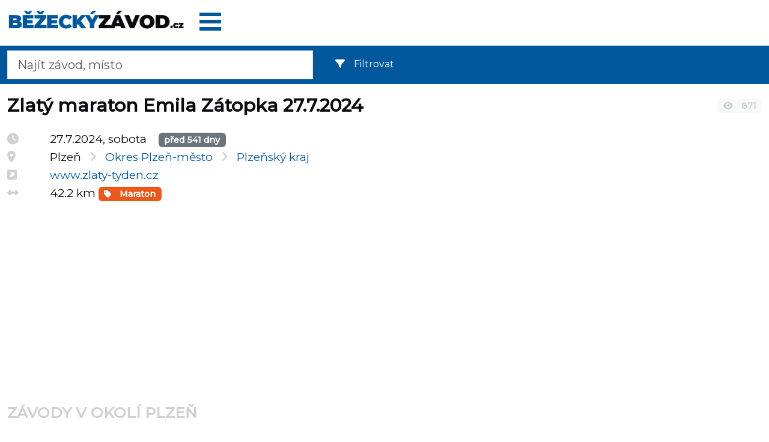

--- FILE ---
content_type: text/html; charset=UTF-8
request_url: https://www.bezeckyzavod.cz/zlaty-maraton-emila-zatopka-plzen-2024/
body_size: 3827
content:
<!DOCTYPE html>
<html lang="cs-CZ">
<head>
    <title>Zlatý maraton Emila Zátopka - Plzeň 27.7.2024</title>    <meta charset="utf-8">
    <meta name="viewport" content="width=device-width, initial-scale=1.0">
<meta http-equiv="X-UA-Compatible" content="IE=edge">
<meta http-equiv="content-type" content="text/html; charset=utf-8">
<meta name="description" content="Informace o závodu Zlatý maraton Emila Zátopka - Plzeň, sobota 27.7.2024, okres Plzeň-město, Plzeňský kraj. propozice, výsledky, fotky a videa. Trať 42.2 km ">
<meta name="author" content="Petr Klimeš">
<meta property="og:title" content="Zlatý maraton Emila Zátopka - Plzeň 27.7.2024">
<meta property="og:image" content="https://www.bezeckyzavod.cz/im/logo/bezeckyzavod2022cz_ogimage.png">
<meta property="og:type" content="website">
<meta property="og:url" content="https://www.bezeckyzavod.cz/zlaty-maraton-emila-zatopka-plzen-2024/">
<meta name="robots" content="index, follow">    <link rel="preconnect" href="https://fonts.googleapis.com">
    <link rel="preconnect" href="https://fonts.gstatic.com" crossorigin>
    <link rel="stylesheet" href="/build/app.5d0d9534.css" type="text/css">
        <link rel="shortcut icon" href="/im/favicon/favicon.ico">
    <link rel="apple-touch-icon" sizes="180x180" href="/im/favicon/apple-touch-icon.png">
    <link rel="icon" type="image/png" sizes="32x32" href="/im/favicon/favicon-32x32.png">
    <link rel="icon" type="image/png" sizes="16x16" href="/im/favicon/favicon-16x16.png">
    <link rel="manifest" href="/im/favicon/site.webmanifest">
    <meta name="msapplication-TileColor" content="#da532c">
    <meta name="theme-color" content="#ffffff">

    <!-- Google Tag Manager -->
    <script>(function(w,d,s,l,i){w[l]=w[l]||[];w[l].push({'gtm.start':
                new Date().getTime(),event:'gtm.js'});var f=d.getElementsByTagName(s)[0],
            j=d.createElement(s),dl=l!='dataLayer'?'&l='+l:'';j.async=true;j.src=
            'https://www.googletagmanager.com/gtm.js?id='+i+dl;f.parentNode.insertBefore(j,f);
        })(window,document,'script','dataLayer','GTM-MNZPZVX');</script>
    <!-- End Google Tag Manager -->
                <script async src="https://pagead2.googlesyndication.com/pagead/js/adsbygoogle.js?client=ca-pub-4643263546505112" crossorigin="anonymous"></script>
    </head>
<body>
<!-- Google Tag Manager (noscript) -->
<noscript><iframe src="https://www.googletagmanager.com/ns.html?id=GTM-MNZPZVX"
                  height="0" width="0" style="display:none;visibility:hidden"></iframe></noscript>
<!-- End Google Tag Manager (noscript) -->
<div id="site-content">
    <header class="container-fluid pt-3">
        <div class="row">
            <div id="Logo" class="col-8 col-sm-6 col-md-4 col-lg-3">
                <a href="/">
                    <img src="/im/logo/bezeckyzavod2022cz.png" class="img-fluid" alt="Běžecký závod.cz" width="321" height="35" />
                </a>
            </div>
            <div class="col-4 col-sm-6 col-md-8 col-lg-9">
                <div class="float-end float-sm-start">
                <div id="data-user" data-user="" data-user_profile__name=""></div>
                <div id="header-menu-root" class="pb-3" data-locale="cs_CZ"><i class="fas fa-spinner"></i></div>
                                </div>
            </div>
        </div> <!-- div row -->
        <section class="row page-header py-2">
  <div class="col-7 col-sm-7 col-md-5">


      <form method="get" name="vyhledavani" id="vyhledavani" class="form-inline" action="/hledat/">
          <input type="search" id="hledat_rpanel" class="form-control form-control-lg hledat_rpanel" style="" name="q" placeholder="Najít závod, místo" value="">
      </form>
      <div id="livesearch"></div>
  </div>
  <div class="col-5 col-sm-5 col-md-7">
    <!--      -->    <!--      <filter-zavody></filter-zavody>-->
    <div class="me-3 mt-1">
        <div id="filterzavody-root"
     data-locale="cs_CZ"
     data-rocnik=""
     data-typ=''
     data-cas_hodin=''
>
    <div class="filterzavody-placeholder">
        <i class="fas fa-spinner"></i>
    </div>
</div>
    </div>
  </div>
</section>
    </header>
    <main role="main" id="page" class="container-fluid mt-2">
        <div class="row">
    <div class="col-12">
        <div>
            <div itemscope itemtype="http://schema.org/SportsEvent">
                <div class="row">
                    <div class="col-10">
                        <div class="ha1"><h1><span itemprop="name">Zlatý maraton Emila Zátopka 27.7.2024                        </span></h1></div>
                                            </div>
                    <div class="col-2 pt-3 pt-sm-3">
                        <span class="badge bg-light sedy shlednuti"><i class="fas fa-eye"></i> 871</span>
                    </div>
                </div>
                <div class="row" id="racesTemplate">
                    <section id="main-content" class="col-md-8 col-sm-6">
                        <div class="row">
                            <div class="col-2 col-sm-1">
                                <i class="fas fa-clock sedy" title="Termín"></i>
                            </div>
                            <div class="col-10 col-sm-11">
                                <meta itemprop="startDate" content="2024-07-27">27.7.2024, sobota                                                              &nbsp;&nbsp;&nbsp;<span class="badge bg-secondary" title="Bude se konat" style="float:none">před&nbsp;541&nbsp;dny</span>
                                                            </div>
                        </div>
                        <div class="row">
                            <div class="col-2 col-sm-1">
                                <i class="fas fa-map-marker-alt sedy" title="Místo"></i>
                            </div>
                            <div class="col-10 col-sm-11">
                                                                                                    <span itemprop="location" itemscope itemtype="http://schema.org/Place">
                                            <span itemprop="address" itemscope="" itemtype="http://schema.org/PostalAddress">
                                                <meta itemprop="addressCountry" content="ISO 3166-2:CZ">
                                                <span itemprop="streetAddress">
                                                    Plzeň</span></span></span> &nbsp;&nbsp;<i class="fas fa-angle-right sedy"></i>                                        <a href="https://www.bezeckyzavod.cz/okresy/plzen-mesto/">
                                        <span>Okres Plzeň-město</span></a> &nbsp;&nbsp;<i class="fas fa-angle-right sedy"></i><a href="https://www.bezeckyzavod.cz/kraje/plzensky_kraj/">
                                        <span>Plzeňský kraj</span></a>
                                                                                                    </div>
                        </div>
                                                                        <div class="row">
                            <div class="col-2 col-sm-1">
                                <i class="fas fa-external-link-square-alt sedy" title="Web"></i>
                            </div>
                            <div class="col-10 col-sm-11">
                                                                    <a itemprop="url" href="http://www.zlaty-tyden.cz" target="_blank">www.zlaty-tyden.cz</a>
                                                                &nbsp;</div>
                        </div>
                                                                        <div class="row">
                            <div class="col-2 col-sm-1">
                                <i class="fas fa-arrows-alt-h sedy"></i>
                            </div>
                            <div class="col-10 col-sm-11">
                                <span itemprop="description">
                                    <span>42.2 km</span>
                                </span>
                                                                                                                                                                                                                                                                                <span class="badge badge-typ">
                                        <a href="/zavody/maraton/" class="text-white"><i class="fas fa-tag"></i> Maraton</a>
                                        </span>
                                                                                                                                                                                                                                                                                                                </div>
                        </div>
                                                                                                                        <div class="row pb-3">
                            <div class="col-12"></div>
                        </div>

                    </section>
                    <aside class="col-md-4 col-sm-6 text-end">
                                        </aside>
                </div>
            </div>
            <div class="oddelovac"></div>
                        
        <!-- bz_footer -->
        <ins class="adsbygoogle"
             style="display:block"
             data-ad-client="ca-pub-4643263546505112"
             data-ad-slot="5886202696"
             data-ad-format="auto"
             data-full-width-responsive="true"></ins>
        <script>
     (adsbygoogle = window.adsbygoogle || []).push({});
     
     
</script>                        <br>
            <div class="desc pb-2">
                <h2>
                    Závody v okolí Plzeň                </h2>
                <div id="result_souvisejici" class="pt-2">
                </div>
            </div>
            <div id="ajax-data"
                 data-misto="Plze%C5%88"
                 data-okres="3405"
                 data-rocnik="2024"
                 data-id_zavodu="10035"
            ></div>

            <p>
                                <a href="https://admin.bezeckyzavod.cz/zavod/upravit/?id=10035" rel="nofollow" class="btn btn-secondary btn-sm">UPRAVIT</a>
                            </p>

            <script type="application/ld+json">
                {"@context":"http:\/\/schema.org","@type":"BreadcrumbList","itemListElement":[
                {"@type":"ListItem","position":1,"item":{"@id":"https://www.bezeckyzavod.cz/kraje/plzensky_kraj/","name":"Plzeňský kraj"}},
                {"@type":"ListItem","position":2,"item":{"@id":"https://www.bezeckyzavod.cz/okresy/plzen-mesto/","name":"Plzeň-město"}},
                {"@type":"ListItem","position":3,"item":{"@id":"https://www.bezeckyzavod.cz/zlaty-maraton-emila-zatopka-plzen-2024/","name":"Zlatý maraton Emila Zátopka 27.7.2024"}}
                ]}
            </script>
        </div>
    </div>
</div>
    </main>
    <footer id="footer" class="container-fluid mt-5">
        <div class="row">
            <div class="col-6 pt-5">
                <ul>
                    <li><a href="/">Domů</a></li>
                    <li><a href="/zavody/">Termínovka</a></li>
                    <li><a href="/zavody/dalkovy-pochod/">Dálkový pochod</a></li>
                    <li><a href="/zavody/maraton/">Maraton</a></li>
                    <li><a href="/zavody/pulmaraton/">Půlmaraton</a></li>
                    <li><a href="/zavody/10km/">10 km</a></li>
                    <li><a href="/zavody/5km/">5 km</a></li>
                    <li><a href="/zavody/extremni-prekazkove/">OCR Překážkové běhy</a></li>
                    <li><a href="/zavody/behy-do-vrchu/">Běhy do vrchu</a></li>
                    <li><a href="/zavody/stafetove-behy/">štafetové běhy</a></li>
                    <li><a href="/zavody/virtualni/">Virtuální běhy</a></li>
                    <li><a href="/zavody/detske/">Dětské běhy</a></li>
                    <li><a href="/zavody/hodinovka/">Hodinovky</a></li>
                </ul>
            </div>
            <div class="col-6 pt-5">
                <ul>
                    <li><a href="/kalkulatory/kalkulator-tempa-maratonu/">Kalkulátor tempa</a></li>
                    <li><a href="/privat-policy/" rel="nofollow">Podmínky a ochrana osobních údajů</a></li>
                    <li><a href="https://admin.bezeckyzavod.cz/zavod/pridat/" class="btn btn-primary">přidat závod</a></li>
                </ul>
            </div>
        </div>
        <div class="row">
            <div class="col-12 pb-5">
                <span class="footer-text">
                    <a href="/">Běžecký závod.cz</a> - vyhledávač běžeckých závodů pro veřejnost. Rychlý přístup k událostem pro běžce v okolí.
                        <br>
                        <br>
                                            <a href="https://www.bezeckypretek.sk/"><img src="/im/logo/bezeckypretek2022sk.png" width="332" height="35" alt="Bežecký pretek.sk"></a>
                        <span class="me-5">&nbsp;</span>
                        <a href="https://www.laufevent.at/"><img src="/im/logo/laufevent2022at.png" alt="Laufevent.at" width="321" height="35"></a>
                        <span class="me-5">&nbsp;</span>
                        <a href="https://www.kolozavod.cz/"><img src="/im/logo/kolozavod2022cz.png" width="254" height="34" alt="Kolozávod.cz"></a>
                                            <br>
                        <br>
                    Informujeme o běžeckých závodech s odkazem na oficiální stránku závodu. Copyright (C) 2015 - 2026 Petr Klimeš. Všechna práva vyhrazena. Dotazy, připomínky apod. směrujte na email: admin@bezeckyzavod.cz                </span>
            </div>
        </div>
    </footer>
    </div>
<script src="/js/vue@3.2.23/vue.global.prod.js"></script>
<script type="text/javascript" src="/js/jquery@3.6.0/jquery.min.js"></script>
<script type="text/javascript" src="/build/runtime.dcf43dc9.js"></script>
<script type="text/javascript" src="/build/118.511d4540.js"></script>
<script type="text/javascript" src="/build/356.d623a619.js"></script>
<script type="text/javascript" src="/build/autocomplete.0fbfe6f1.js"></script>
<link rel="stylesheet" href="/build/autocomplete.73097671.css" type="text/css">
<script type="text/javascript" src="/build/872.de247c5d.js"></script>
<script type="text/javascript" src="/build/925.676c3a0e.js"></script>
<script type="text/javascript" src="/build/filterzavody.483789f6.js"></script>
<link rel="stylesheet" href="/build/filterzavody.e0c7371c.css" type="text/css">
<script type="text/javascript" src="/build/detailsouvisejicizavody.19d9b2af.js"></script>
    <script type="text/javascript" src="/build/app.4f08b7d1.js"></script>
                    <script type="text/javascript" src="/build/409.0a3cb086.js"></script>
<script type="text/javascript" src="/build/topmenu.36aa90d3.js"></script>
                <link rel="stylesheet" href="/build/topmenu.389c062d.css" type="text/css">
                </body>
</html>


--- FILE ---
content_type: text/html; charset=utf-8
request_url: https://www.google.com/recaptcha/api2/aframe
body_size: 265
content:
<!DOCTYPE HTML><html><head><meta http-equiv="content-type" content="text/html; charset=UTF-8"></head><body><script nonce="2D20auHuRtYZ2JzVie14pA">/** Anti-fraud and anti-abuse applications only. See google.com/recaptcha */ try{var clients={'sodar':'https://pagead2.googlesyndication.com/pagead/sodar?'};window.addEventListener("message",function(a){try{if(a.source===window.parent){var b=JSON.parse(a.data);var c=clients[b['id']];if(c){var d=document.createElement('img');d.src=c+b['params']+'&rc='+(localStorage.getItem("rc::a")?sessionStorage.getItem("rc::b"):"");window.document.body.appendChild(d);sessionStorage.setItem("rc::e",parseInt(sessionStorage.getItem("rc::e")||0)+1);localStorage.setItem("rc::h",'1768864137686');}}}catch(b){}});window.parent.postMessage("_grecaptcha_ready", "*");}catch(b){}</script></body></html>

--- FILE ---
content_type: application/javascript
request_url: https://www.bezeckyzavod.cz/build/925.676c3a0e.js
body_size: 65154
content:
/*! For license information please see 925.676c3a0e.js.LICENSE.txt */
(self.webpackChunkbezeckyzavod=self.webpackChunkbezeckyzavod||[]).push([[925],{157:function(e){"use strict";var t=TypeError;e.exports=function(e){if(e>9007199254740991)throw t("Maximum allowed index exceeded");return e}},177:function(e,t,n){"use strict";var r=n(8688),i=Function.prototype,a=i.apply,o=i.call;e.exports="object"==typeof Reflect&&Reflect.apply||(r?o.bind(a):function(){return o.apply(a,arguments)})},210:function(e,t,n){"use strict";var r=n(4949),i=n(3743),a=n(189),o=n(2072),s=n(4752),l=TypeError;e.exports=function(e,t){var n=e.exec;if(a(n)){var c=r(n,e,t);return null!==c&&i(c),c}if("RegExp"===o(e))return r(s,e,t);throw new l("RegExp#exec called on incompatible receiver")}},360:function(e,t,n){"use strict";var r=n(8316),i=n(4354),a=n(8688),o=r(r.bind);e.exports=function(e,t){return i(e),void 0===t?e:a?o(e,t):function(){return e.apply(t,arguments)}}},373:function(e){"use strict";e.exports=e=>encodeURIComponent(e).replace(/[!'()*]/g,e=>`%${e.charCodeAt(0).toString(16).toUpperCase()}`)},385:function(e,t,n){"use strict";var r=n(4457),i=n(6134),a=n(2481),o=n(1572);function s(e){e.cancelToken&&e.cancelToken.throwIfRequested()}e.exports=function(e){return s(e),e.headers=e.headers||{},e.data=i.call(e,e.data,e.headers,e.transformRequest),e.headers=r.merge(e.headers.common||{},e.headers[e.method]||{},e.headers),r.forEach(["delete","get","head","post","put","patch","common"],function(t){delete e.headers[t]}),(e.adapter||o.adapter)(e).then(function(t){return s(e),t.data=i.call(e,t.data,t.headers,e.transformResponse),t},function(t){return a(t)||(s(e),t&&t.response&&(t.response.data=i.call(e,t.response.data,t.response.headers,e.transformResponse))),Promise.reject(t)})}},441:function(e,t,n){"use strict";var r=n(4949),i=n(4354),a=n(3743),o=n(5599),s=n(7787),l=TypeError;e.exports=function(e,t){var n=arguments.length<2?s(e):t;if(i(n))return a(r(n,e));throw new l(o(e)+" is not iterable")}},504:function(e,t,n){"use strict";var r=n(4457),i=n(4417),a=n(4322),o=n(385),s=n(6208),l=n(1864),c=l.validators;function u(e){this.defaults=e,this.interceptors={request:new a,response:new a}}u.prototype.request=function(e){"string"==typeof e?(e=arguments[1]||{}).url=arguments[0]:e=e||{},(e=s(this.defaults,e)).method?e.method=e.method.toLowerCase():this.defaults.method?e.method=this.defaults.method.toLowerCase():e.method="get";var t=e.transitional;void 0!==t&&l.assertOptions(t,{silentJSONParsing:c.transitional(c.boolean,"1.0.0"),forcedJSONParsing:c.transitional(c.boolean,"1.0.0"),clarifyTimeoutError:c.transitional(c.boolean,"1.0.0")},!1);var n=[],r=!0;this.interceptors.request.forEach(function(t){"function"==typeof t.runWhen&&!1===t.runWhen(e)||(r=r&&t.synchronous,n.unshift(t.fulfilled,t.rejected))});var i,a=[];if(this.interceptors.response.forEach(function(e){a.push(e.fulfilled,e.rejected)}),!r){var u=[o,void 0];for(Array.prototype.unshift.apply(u,n),u=u.concat(a),i=Promise.resolve(e);u.length;)i=i.then(u.shift(),u.shift());return i}for(var f=e;n.length;){var d=n.shift(),p=n.shift();try{f=d(f)}catch(e){p(e);break}}try{i=o(f)}catch(e){return Promise.reject(e)}for(;a.length;)i=i.then(a.shift(),a.shift());return i},u.prototype.getUri=function(e){return e=s(this.defaults,e),i(e.url,e.params,e.paramsSerializer).replace(/^\?/,"")},r.forEach(["delete","get","head","options"],function(e){u.prototype[e]=function(t,n){return this.request(s(n||{},{method:e,url:t,data:(n||{}).data}))}}),r.forEach(["post","put","patch"],function(e){u.prototype[e]=function(t,n,r){return this.request(s(r||{},{method:e,url:t,data:n}))}}),e.exports=u},510:function(e,t,n){"use strict";var r=n(3895);e.exports=function(e,t){var n=[][e];return!!n&&r(function(){n.call(null,t||function(){return 1},1)})}},516:function(e,t,n){"use strict";n(3247);var r=n(4949),i=n(3232),a=n(4752),o=n(3895),s=n(7051),l=n(8227),c=s("species"),u=RegExp.prototype;e.exports=function(e,t,n,f){var d=s(e),p=!o(function(){var t={};return t[d]=function(){return 7},7!==""[e](t)}),h=p&&!o(function(){var t=!1,n=/a/;return"split"===e&&((n={}).constructor={},n.constructor[c]=function(){return n},n.flags="",n[d]=/./[d]),n.exec=function(){return t=!0,null},n[d](""),!t});if(!p||!h||n){var m=/./[d],v=t(d,""[e],function(e,t,n,i,o){var s=t.exec;return s===a||s===u.exec?p&&!o?{done:!0,value:r(m,t,n,i)}:{done:!0,value:r(e,n,t,i)}:{done:!1}});i(String.prototype,e,v[0]),i(u,d,v[1])}f&&l(u[d],"sham",!0)}},532:function(e,t,n){e.exports=n(8338)},755:function(e,t,n){"use strict";var r=n(8533).forEach,i=n(510)("forEach");e.exports=i?[].forEach:function(e){return r(this,e,arguments.length>1?arguments[1]:void 0)}},937:function(e,t,n){"use strict";var r=n(484),i=n(7318),a=n(2953),o=n(3743),s=n(1773),l=n(9800);t.f=r&&!i?Object.defineProperties:function(e,t){o(e);for(var n,r=s(t),i=l(t),c=i.length,u=0;c>u;)a.f(e,n=i[u++],r[n]);return e}},1332:function(e,t,n){"use strict";var r=n(360),i=n(4949),a=n(3743),o=n(5599),s=n(8633),l=n(4542),c=n(6433),u=n(441),f=n(7787),d=n(3819),p=TypeError,h=function(e,t){this.stopped=e,this.result=t},m=h.prototype;e.exports=function(e,t,n){var v,g,b,y,_,w,x,k=n&&n.that,O=!(!n||!n.AS_ENTRIES),E=!(!n||!n.IS_RECORD),A=!(!n||!n.IS_ITERATOR),C=!(!n||!n.INTERRUPTED),S=r(t,k),T=function(e){return v&&d(v,"normal"),new h(!0,e)},L=function(e){return O?(a(e),C?S(e[0],e[1],T):S(e[0],e[1])):C?S(e,T):S(e)};if(E)v=e.iterator;else if(A)v=e;else{if(!(g=f(e)))throw new p(o(e)+" is not iterable");if(s(g)){for(b=0,y=l(e);y>b;b++)if((_=L(e[b]))&&c(m,_))return _;return new h(!1)}v=u(e,g)}for(w=E?e.next:v.next;!(x=i(w,v)).done;){try{_=L(x.value)}catch(e){d(v,"throw",e)}if("object"==typeof _&&_&&c(m,_))return _}return new h(!1)}},1441:function(e,t,n){"use strict";var r=n(4457);e.exports=r.isStandardBrowserEnv()?{write:function(e,t,n,i,a,o){var s=[];s.push(e+"="+encodeURIComponent(t)),r.isNumber(n)&&s.push("expires="+new Date(n).toGMTString()),r.isString(i)&&s.push("path="+i),r.isString(a)&&s.push("domain="+a),!0===o&&s.push("secure"),document.cookie=s.join("; ")},read:function(e){var t=document.cookie.match(new RegExp("(^|;\\s*)("+e+")=([^;]*)"));return t?decodeURIComponent(t[3]):null},remove:function(e){this.write(e,"",Date.now()-864e5)}}:{write:function(){},read:function(){return null},remove:function(){}}},1457:function(e){"use strict";e.exports=function(e,t){return t?e.replace(/\/+$/,"")+"/"+t.replace(/^\/+/,""):e}},1475:function(e,t,n){"use strict";var r=n(3743);e.exports=function(){var e=r(this),t="";return e.hasIndices&&(t+="d"),e.global&&(t+="g"),e.ignoreCase&&(t+="i"),e.multiline&&(t+="m"),e.dotAll&&(t+="s"),e.unicode&&(t+="u"),e.unicodeSets&&(t+="v"),e.sticky&&(t+="y"),t}},1572:function(e,t,n){"use strict";var r=n(4457),i=n(5015),a=n(2460),o={"Content-Type":"application/x-www-form-urlencoded"};function s(e,t){!r.isUndefined(e)&&r.isUndefined(e["Content-Type"])&&(e["Content-Type"]=t)}var l,c={transitional:{silentJSONParsing:!0,forcedJSONParsing:!0,clarifyTimeoutError:!1},adapter:(("undefined"!=typeof XMLHttpRequest||"undefined"!=typeof process&&"[object process]"===Object.prototype.toString.call(process))&&(l=n(6747)),l),transformRequest:[function(e,t){return i(t,"Accept"),i(t,"Content-Type"),r.isFormData(e)||r.isArrayBuffer(e)||r.isBuffer(e)||r.isStream(e)||r.isFile(e)||r.isBlob(e)?e:r.isArrayBufferView(e)?e.buffer:r.isURLSearchParams(e)?(s(t,"application/x-www-form-urlencoded;charset=utf-8"),e.toString()):r.isObject(e)||t&&"application/json"===t["Content-Type"]?(s(t,"application/json"),function(e,t,n){if(r.isString(e))try{return(t||JSON.parse)(e),r.trim(e)}catch(e){if("SyntaxError"!==e.name)throw e}return(n||JSON.stringify)(e)}(e)):e}],transformResponse:[function(e){var t=this.transitional,n=t&&t.silentJSONParsing,i=t&&t.forcedJSONParsing,o=!n&&"json"===this.responseType;if(o||i&&r.isString(e)&&e.length)try{return JSON.parse(e)}catch(e){if(o){if("SyntaxError"===e.name)throw a(e,this,"E_JSON_PARSE");throw e}}return e}],timeout:0,xsrfCookieName:"XSRF-TOKEN",xsrfHeaderName:"X-XSRF-TOKEN",maxContentLength:-1,maxBodyLength:-1,validateStatus:function(e){return e>=200&&e<300}};c.headers={common:{Accept:"application/json, text/plain, */*"}},r.forEach(["delete","get","head"],function(e){c.headers[e]={}}),r.forEach(["post","put","patch"],function(e){c.headers[e]=r.merge(o)}),e.exports=c},1651:function(e,t,n){"use strict";var r=n(8964),i=n(189),a=n(2072),o=n(7051)("toStringTag"),s=Object,l="Arguments"===a(function(){return arguments}());e.exports=r?a:function(e){var t,n,r;return void 0===e?"Undefined":null===e?"Null":"string"==typeof(n=function(e,t){try{return e[t]}catch(e){}}(t=s(e),o))?n:l?a(t):"Object"===(r=a(t))&&i(t.callee)?"Arguments":r}},1831:function(e,t,n){"use strict";var r=n(1651),i=String;e.exports=function(e){if("Symbol"===r(e))throw new TypeError("Cannot convert a Symbol value to a string");return i(e)}},1864:function(e,t,n){"use strict";var r=n(7431),i={};["object","boolean","number","function","string","symbol"].forEach(function(e,t){i[e]=function(n){return typeof n===e||"a"+(t<1?"n ":" ")+e}});var a={},o=r.version.split(".");function s(e,t){for(var n=t?t.split("."):o,r=e.split("."),i=0;i<3;i++){if(n[i]>r[i])return!0;if(n[i]<r[i])return!1}return!1}i.transitional=function(e,t,n){var i=t&&s(t);function o(e,t){return"[Axios v"+r.version+"] Transitional option '"+e+"'"+t+(n?". "+n:"")}return function(n,r,s){if(!1===e)throw new Error(o(r," has been removed in "+t));return i&&!a[r]&&(a[r]=!0,console.warn(o(r," has been deprecated since v"+t+" and will be removed in the near future"))),!e||e(n,r,s)}},e.exports={isOlderVersion:s,assertOptions:function(e,t,n){if("object"!=typeof e)throw new TypeError("options must be an object");for(var r=Object.keys(e),i=r.length;i-- >0;){var a=r[i],o=t[a];if(o){var s=e[a],l=void 0===s||o(s,a,e);if(!0!==l)throw new TypeError("option "+a+" must be "+l)}else if(!0!==n)throw Error("Unknown option "+a)}},validators:i}},2239:function(e){"use strict";e.exports=function(e){return function(t){return e.apply(null,t)}}},2344:function(e,t,n){"use strict";var r=n(6232);e.exports=r([].slice)},2412:function(e,t,n){"use strict";var r=n(3468),i=n(1457);e.exports=function(e,t){return e&&!r(t)?i(e,t):t}},2460:function(e){"use strict";e.exports=function(e,t,n,r,i){return e.config=t,n&&(e.code=n),e.request=r,e.response=i,e.isAxiosError=!0,e.toJSON=function(){return{message:this.message,name:this.name,description:this.description,number:this.number,fileName:this.fileName,lineNumber:this.lineNumber,columnNumber:this.columnNumber,stack:this.stack,config:this.config,code:this.code}},e}},2481:function(e){"use strict";e.exports=function(e){return!(!e||!e.__CANCEL__)}},2770:function(e,t,n){"use strict";var r=n(9363),i=n(2953);e.exports=function(e,t,n){return n.get&&r(n.get,t,{getter:!0}),n.set&&r(n.set,t,{setter:!0}),i.f(e,t,n)}},2793:function(e,t,n){"use strict";function r(e,t){var n=Object.keys(e);if(Object.getOwnPropertySymbols){var r=Object.getOwnPropertySymbols(e);t&&(r=r.filter(function(t){return Object.getOwnPropertyDescriptor(e,t).enumerable})),n.push.apply(n,r)}return n}function i(e){for(var t=1;t<arguments.length;t++){var n=null!=arguments[t]?arguments[t]:{};t%2?r(Object(n),!0).forEach(function(t){s(e,t,n[t])}):Object.getOwnPropertyDescriptors?Object.defineProperties(e,Object.getOwnPropertyDescriptors(n)):r(Object(n)).forEach(function(t){Object.defineProperty(e,t,Object.getOwnPropertyDescriptor(n,t))})}return e}function a(e){return a="function"==typeof Symbol&&"symbol"==typeof Symbol.iterator?function(e){return typeof e}:function(e){return e&&"function"==typeof Symbol&&e.constructor===Symbol&&e!==Symbol.prototype?"symbol":typeof e},a(e)}function o(e,t){for(var n=0;n<t.length;n++){var r=t[n];r.enumerable=r.enumerable||!1,r.configurable=!0,"value"in r&&(r.writable=!0),Object.defineProperty(e,r.key,r)}}function s(e,t,n){return t in e?Object.defineProperty(e,t,{value:n,enumerable:!0,configurable:!0,writable:!0}):e[t]=n,e}function l(e,t){return function(e){if(Array.isArray(e))return e}(e)||function(e,t){var n=null==e?null:"undefined"!=typeof Symbol&&e[Symbol.iterator]||e["@@iterator"];if(null==n)return;var r,i,a=[],o=!0,s=!1;try{for(n=n.call(e);!(o=(r=n.next()).done)&&(a.push(r.value),!t||a.length!==t);o=!0);}catch(e){s=!0,i=e}finally{try{o||null==n.return||n.return()}finally{if(s)throw i}}return a}(e,t)||u(e,t)||function(){throw new TypeError("Invalid attempt to destructure non-iterable instance.\nIn order to be iterable, non-array objects must have a [Symbol.iterator]() method.")}()}function c(e){return function(e){if(Array.isArray(e))return f(e)}(e)||function(e){if("undefined"!=typeof Symbol&&null!=e[Symbol.iterator]||null!=e["@@iterator"])return Array.from(e)}(e)||u(e)||function(){throw new TypeError("Invalid attempt to spread non-iterable instance.\nIn order to be iterable, non-array objects must have a [Symbol.iterator]() method.")}()}function u(e,t){if(e){if("string"==typeof e)return f(e,t);var n=Object.prototype.toString.call(e).slice(8,-1);return"Object"===n&&e.constructor&&(n=e.constructor.name),"Map"===n||"Set"===n?Array.from(e):"Arguments"===n||/^(?:Ui|I)nt(?:8|16|32)(?:Clamped)?Array$/.test(n)?f(e,t):void 0}}function f(e,t){(null==t||t>e.length)&&(t=e.length);for(var n=0,r=new Array(t);n<t;n++)r[n]=e[n];return r}n.d(t,{$W:function(){return Gt}});var d=function(){},p={},h={},m=null,v={mark:d,measure:d};try{"undefined"!=typeof window&&(p=window),"undefined"!=typeof document&&(h=document),"undefined"!=typeof MutationObserver&&(m=MutationObserver),"undefined"!=typeof performance&&(v=performance)}catch(e){}var g=(p.navigator||{}).userAgent,b=void 0===g?"":g,y=p,_=h,w=m,x=v,k=(y.document,!!_.documentElement&&!!_.head&&"function"==typeof _.addEventListener&&"function"==typeof _.createElement),O=~b.indexOf("MSIE")||~b.indexOf("Trident/"),E="___FONT_AWESOME___",A="svg-inline--fa",C="data-fa-i2svg",S="data-fa-pseudo-element",T="data-prefix",L="data-icon",j="fontawesome-i2svg",N=["HTML","HEAD","STYLE","SCRIPT"],P=function(){try{return!0}catch(e){return!1}}(),I={fas:"solid","fa-solid":"solid",far:"regular","fa-regular":"regular",fal:"light","fa-light":"light",fat:"thin","fa-thin":"thin",fad:"duotone","fa-duotone":"duotone",fab:"brands","fa-brands":"brands",fak:"kit","fa-kit":"kit",fa:"solid"},D={solid:"fas",regular:"far",light:"fal",thin:"fat",duotone:"fad",brands:"fab",kit:"fak"},M={fab:"fa-brands",fad:"fa-duotone",fak:"fa-kit",fal:"fa-light",far:"fa-regular",fas:"fa-solid",fat:"fa-thin"},R={"fa-brands":"fab","fa-duotone":"fad","fa-kit":"fak","fa-light":"fal","fa-regular":"far","fa-solid":"fas","fa-thin":"fat"},$=/fa[srltdbk\-\ ]/,B="fa-layers-text",z=/Font ?Awesome ?([56 ]*)(Solid|Regular|Light|Thin|Duotone|Brands|Free|Pro|Kit)?.*/i,F={900:"fas",400:"far",normal:"far",300:"fal",100:"fat"},q=[1,2,3,4,5,6,7,8,9,10],V=q.concat([11,12,13,14,15,16,17,18,19,20]),H=["class","data-prefix","data-icon","data-fa-transform","data-fa-mask"],W="duotone-group",U="swap-opacity",Y="primary",K="secondary",G=[].concat(c(Object.keys(D)),["2xs","xs","sm","lg","xl","2xl","beat","border","fade","beat-fade","bounce","flip-both","flip-horizontal","flip-vertical","flip","fw","inverse","layers-counter","layers-text","layers","li","pull-left","pull-right","pulse","rotate-180","rotate-270","rotate-90","rotate-by","shake","spin-pulse","spin-reverse","spin","stack-1x","stack-2x","stack","ul",W,U,Y,K]).concat(q.map(function(e){return"".concat(e,"x")})).concat(V.map(function(e){return"w-".concat(e)})),X=y.FontAwesomeConfig||{};if(_&&"function"==typeof _.querySelector){[["data-family-prefix","familyPrefix"],["data-style-default","styleDefault"],["data-replacement-class","replacementClass"],["data-auto-replace-svg","autoReplaceSvg"],["data-auto-add-css","autoAddCss"],["data-auto-a11y","autoA11y"],["data-search-pseudo-elements","searchPseudoElements"],["data-observe-mutations","observeMutations"],["data-mutate-approach","mutateApproach"],["data-keep-original-source","keepOriginalSource"],["data-measure-performance","measurePerformance"],["data-show-missing-icons","showMissingIcons"]].forEach(function(e){var t=l(e,2),n=t[0],r=t[1],i=function(e){return""===e||"false"!==e&&("true"===e||e)}(function(e){var t=_.querySelector("script["+e+"]");if(t)return t.getAttribute(e)}(n));null!=i&&(X[r]=i)})}var J=i(i({},{familyPrefix:"fa",styleDefault:"solid",replacementClass:A,autoReplaceSvg:!0,autoAddCss:!0,autoA11y:!0,searchPseudoElements:!1,observeMutations:!0,mutateApproach:"async",keepOriginalSource:!0,measurePerformance:!1,showMissingIcons:!0}),X);J.autoReplaceSvg||(J.observeMutations=!1);var Q={};Object.keys(J).forEach(function(e){Object.defineProperty(Q,e,{enumerable:!0,set:function(t){J[e]=t,Z.forEach(function(e){return e(Q)})},get:function(){return J[e]}})}),y.FontAwesomeConfig=Q;var Z=[];var ee=16,te={size:16,x:0,y:0,rotate:0,flipX:!1,flipY:!1};function ne(){for(var e=12,t="";e-- >0;)t+="0123456789abcdefghijklmnopqrstuvwxyzABCDEFGHIJKLMNOPQRSTUVWXYZ"[62*Math.random()|0];return t}function re(e){for(var t=[],n=(e||[]).length>>>0;n--;)t[n]=e[n];return t}function ie(e){return e.classList?re(e.classList):(e.getAttribute("class")||"").split(" ").filter(function(e){return e})}function ae(e){return"".concat(e).replace(/&/g,"&amp;").replace(/"/g,"&quot;").replace(/'/g,"&#39;").replace(/</g,"&lt;").replace(/>/g,"&gt;")}function oe(e){return Object.keys(e||{}).reduce(function(t,n){return t+"".concat(n,": ").concat(e[n].trim(),";")},"")}function se(e){return e.size!==te.size||e.x!==te.x||e.y!==te.y||e.rotate!==te.rotate||e.flipX||e.flipY}function le(){var e="fa",t=A,n=Q.familyPrefix,r=Q.replacementClass,i=':root, :host {\n  --fa-font-solid: normal 900 1em/1 "Font Awesome 6 Solid";\n  --fa-font-regular: normal 400 1em/1 "Font Awesome 6 Regular";\n  --fa-font-light: normal 300 1em/1 "Font Awesome 6 Light";\n  --fa-font-thin: normal 100 1em/1 "Font Awesome 6 Thin";\n  --fa-font-duotone: normal 900 1em/1 "Font Awesome 6 Duotone";\n  --fa-font-brands: normal 400 1em/1 "Font Awesome 6 Brands";\n}\n\nsvg:not(:root).svg-inline--fa, svg:not(:host).svg-inline--fa {\n  overflow: visible;\n  box-sizing: content-box;\n}\n\n.svg-inline--fa {\n  display: var(--fa-display, inline-block);\n  height: 1em;\n  overflow: visible;\n  vertical-align: -0.125em;\n}\n.svg-inline--fa.fa-2xs {\n  vertical-align: 0.1em;\n}\n.svg-inline--fa.fa-xs {\n  vertical-align: 0em;\n}\n.svg-inline--fa.fa-sm {\n  vertical-align: -0.0714285705em;\n}\n.svg-inline--fa.fa-lg {\n  vertical-align: -0.2em;\n}\n.svg-inline--fa.fa-xl {\n  vertical-align: -0.25em;\n}\n.svg-inline--fa.fa-2xl {\n  vertical-align: -0.3125em;\n}\n.svg-inline--fa.fa-pull-left {\n  margin-right: var(--fa-pull-margin, 0.3em);\n  width: auto;\n}\n.svg-inline--fa.fa-pull-right {\n  margin-left: var(--fa-pull-margin, 0.3em);\n  width: auto;\n}\n.svg-inline--fa.fa-li {\n  width: var(--fa-li-width, 2em);\n  top: 0.25em;\n}\n.svg-inline--fa.fa-fw {\n  width: var(--fa-fw-width, 1.25em);\n}\n\n.fa-layers svg.svg-inline--fa {\n  bottom: 0;\n  left: 0;\n  margin: auto;\n  position: absolute;\n  right: 0;\n  top: 0;\n}\n\n.fa-layers-counter, .fa-layers-text {\n  display: inline-block;\n  position: absolute;\n  text-align: center;\n}\n\n.fa-layers {\n  display: inline-block;\n  height: 1em;\n  position: relative;\n  text-align: center;\n  vertical-align: -0.125em;\n  width: 1em;\n}\n.fa-layers svg.svg-inline--fa {\n  -webkit-transform-origin: center center;\n          transform-origin: center center;\n}\n\n.fa-layers-text {\n  left: 50%;\n  top: 50%;\n  -webkit-transform: translate(-50%, -50%);\n          transform: translate(-50%, -50%);\n  -webkit-transform-origin: center center;\n          transform-origin: center center;\n}\n\n.fa-layers-counter {\n  background-color: var(--fa-counter-background-color, #ff253a);\n  border-radius: var(--fa-counter-border-radius, 1em);\n  box-sizing: border-box;\n  color: var(--fa-inverse, #fff);\n  line-height: var(--fa-counter-line-height, 1);\n  max-width: var(--fa-counter-max-width, 5em);\n  min-width: var(--fa-counter-min-width, 1.5em);\n  overflow: hidden;\n  padding: var(--fa-counter-padding, 0.25em 0.5em);\n  right: var(--fa-right, 0);\n  text-overflow: ellipsis;\n  top: var(--fa-top, 0);\n  -webkit-transform: scale(var(--fa-counter-scale, 0.25));\n          transform: scale(var(--fa-counter-scale, 0.25));\n  -webkit-transform-origin: top right;\n          transform-origin: top right;\n}\n\n.fa-layers-bottom-right {\n  bottom: var(--fa-bottom, 0);\n  right: var(--fa-right, 0);\n  top: auto;\n  -webkit-transform: scale(var(--fa-layers-scale, 0.25));\n          transform: scale(var(--fa-layers-scale, 0.25));\n  -webkit-transform-origin: bottom right;\n          transform-origin: bottom right;\n}\n\n.fa-layers-bottom-left {\n  bottom: var(--fa-bottom, 0);\n  left: var(--fa-left, 0);\n  right: auto;\n  top: auto;\n  -webkit-transform: scale(var(--fa-layers-scale, 0.25));\n          transform: scale(var(--fa-layers-scale, 0.25));\n  -webkit-transform-origin: bottom left;\n          transform-origin: bottom left;\n}\n\n.fa-layers-top-right {\n  top: var(--fa-top, 0);\n  right: var(--fa-right, 0);\n  -webkit-transform: scale(var(--fa-layers-scale, 0.25));\n          transform: scale(var(--fa-layers-scale, 0.25));\n  -webkit-transform-origin: top right;\n          transform-origin: top right;\n}\n\n.fa-layers-top-left {\n  left: var(--fa-left, 0);\n  right: auto;\n  top: var(--fa-top, 0);\n  -webkit-transform: scale(var(--fa-layers-scale, 0.25));\n          transform: scale(var(--fa-layers-scale, 0.25));\n  -webkit-transform-origin: top left;\n          transform-origin: top left;\n}\n\n.fa-1x {\n  font-size: 1em;\n}\n\n.fa-2x {\n  font-size: 2em;\n}\n\n.fa-3x {\n  font-size: 3em;\n}\n\n.fa-4x {\n  font-size: 4em;\n}\n\n.fa-5x {\n  font-size: 5em;\n}\n\n.fa-6x {\n  font-size: 6em;\n}\n\n.fa-7x {\n  font-size: 7em;\n}\n\n.fa-8x {\n  font-size: 8em;\n}\n\n.fa-9x {\n  font-size: 9em;\n}\n\n.fa-10x {\n  font-size: 10em;\n}\n\n.fa-2xs {\n  font-size: 0.625em;\n  line-height: 0.1em;\n  vertical-align: 0.225em;\n}\n\n.fa-xs {\n  font-size: 0.75em;\n  line-height: 0.0833333337em;\n  vertical-align: 0.125em;\n}\n\n.fa-sm {\n  font-size: 0.875em;\n  line-height: 0.0714285718em;\n  vertical-align: 0.0535714295em;\n}\n\n.fa-lg {\n  font-size: 1.25em;\n  line-height: 0.05em;\n  vertical-align: -0.075em;\n}\n\n.fa-xl {\n  font-size: 1.5em;\n  line-height: 0.0416666682em;\n  vertical-align: -0.125em;\n}\n\n.fa-2xl {\n  font-size: 2em;\n  line-height: 0.03125em;\n  vertical-align: -0.1875em;\n}\n\n.fa-fw {\n  text-align: center;\n  width: 1.25em;\n}\n\n.fa-ul {\n  list-style-type: none;\n  margin-left: var(--fa-li-margin, 2.5em);\n  padding-left: 0;\n}\n.fa-ul > li {\n  position: relative;\n}\n\n.fa-li {\n  left: calc(var(--fa-li-width, 2em) * -1);\n  position: absolute;\n  text-align: center;\n  width: var(--fa-li-width, 2em);\n  line-height: inherit;\n}\n\n.fa-border {\n  border-color: var(--fa-border-color, #eee);\n  border-radius: var(--fa-border-radius, 0.1em);\n  border-style: var(--fa-border-style, solid);\n  border-width: var(--fa-border-width, 0.08em);\n  padding: var(--fa-border-padding, 0.2em 0.25em 0.15em);\n}\n\n.fa-pull-left {\n  float: left;\n  margin-right: var(--fa-pull-margin, 0.3em);\n}\n\n.fa-pull-right {\n  float: right;\n  margin-left: var(--fa-pull-margin, 0.3em);\n}\n\n.fa-beat {\n  -webkit-animation-name: fa-beat;\n          animation-name: fa-beat;\n  -webkit-animation-delay: var(--fa-animation-delay, 0);\n          animation-delay: var(--fa-animation-delay, 0);\n  -webkit-animation-direction: var(--fa-animation-direction, normal);\n          animation-direction: var(--fa-animation-direction, normal);\n  -webkit-animation-duration: var(--fa-animation-duration, 1s);\n          animation-duration: var(--fa-animation-duration, 1s);\n  -webkit-animation-iteration-count: var(--fa-animation-iteration-count, infinite);\n          animation-iteration-count: var(--fa-animation-iteration-count, infinite);\n  -webkit-animation-timing-function: var(--fa-animation-timing, ease-in-out);\n          animation-timing-function: var(--fa-animation-timing, ease-in-out);\n}\n\n.fa-bounce {\n  -webkit-animation-name: fa-bounce;\n          animation-name: fa-bounce;\n  -webkit-animation-delay: var(--fa-animation-delay, 0);\n          animation-delay: var(--fa-animation-delay, 0);\n  -webkit-animation-direction: var(--fa-animation-direction, normal);\n          animation-direction: var(--fa-animation-direction, normal);\n  -webkit-animation-duration: var(--fa-animation-duration, 1s);\n          animation-duration: var(--fa-animation-duration, 1s);\n  -webkit-animation-iteration-count: var(--fa-animation-iteration-count, infinite);\n          animation-iteration-count: var(--fa-animation-iteration-count, infinite);\n  -webkit-animation-timing-function: var(--fa-animation-timing, cubic-bezier(0.28, 0.84, 0.42, 1));\n          animation-timing-function: var(--fa-animation-timing, cubic-bezier(0.28, 0.84, 0.42, 1));\n}\n\n.fa-fade {\n  -webkit-animation-name: fa-fade;\n          animation-name: fa-fade;\n  -webkit-animation-delay: var(--fa-animation-delay, 0);\n          animation-delay: var(--fa-animation-delay, 0);\n  -webkit-animation-direction: var(--fa-animation-direction, normal);\n          animation-direction: var(--fa-animation-direction, normal);\n  -webkit-animation-duration: var(--fa-animation-duration, 1s);\n          animation-duration: var(--fa-animation-duration, 1s);\n  -webkit-animation-iteration-count: var(--fa-animation-iteration-count, infinite);\n          animation-iteration-count: var(--fa-animation-iteration-count, infinite);\n  -webkit-animation-timing-function: var(--fa-animation-timing, cubic-bezier(0.4, 0, 0.6, 1));\n          animation-timing-function: var(--fa-animation-timing, cubic-bezier(0.4, 0, 0.6, 1));\n}\n\n.fa-beat-fade {\n  -webkit-animation-name: fa-beat-fade;\n          animation-name: fa-beat-fade;\n  -webkit-animation-delay: var(--fa-animation-delay, 0);\n          animation-delay: var(--fa-animation-delay, 0);\n  -webkit-animation-direction: var(--fa-animation-direction, normal);\n          animation-direction: var(--fa-animation-direction, normal);\n  -webkit-animation-duration: var(--fa-animation-duration, 1s);\n          animation-duration: var(--fa-animation-duration, 1s);\n  -webkit-animation-iteration-count: var(--fa-animation-iteration-count, infinite);\n          animation-iteration-count: var(--fa-animation-iteration-count, infinite);\n  -webkit-animation-timing-function: var(--fa-animation-timing, cubic-bezier(0.4, 0, 0.6, 1));\n          animation-timing-function: var(--fa-animation-timing, cubic-bezier(0.4, 0, 0.6, 1));\n}\n\n.fa-flip {\n  -webkit-animation-name: fa-flip;\n          animation-name: fa-flip;\n  -webkit-animation-delay: var(--fa-animation-delay, 0);\n          animation-delay: var(--fa-animation-delay, 0);\n  -webkit-animation-direction: var(--fa-animation-direction, normal);\n          animation-direction: var(--fa-animation-direction, normal);\n  -webkit-animation-duration: var(--fa-animation-duration, 1s);\n          animation-duration: var(--fa-animation-duration, 1s);\n  -webkit-animation-iteration-count: var(--fa-animation-iteration-count, infinite);\n          animation-iteration-count: var(--fa-animation-iteration-count, infinite);\n  -webkit-animation-timing-function: var(--fa-animation-timing, ease-in-out);\n          animation-timing-function: var(--fa-animation-timing, ease-in-out);\n}\n\n.fa-shake {\n  -webkit-animation-name: fa-shake;\n          animation-name: fa-shake;\n  -webkit-animation-delay: var(--fa-animation-delay, 0);\n          animation-delay: var(--fa-animation-delay, 0);\n  -webkit-animation-direction: var(--fa-animation-direction, normal);\n          animation-direction: var(--fa-animation-direction, normal);\n  -webkit-animation-duration: var(--fa-animation-duration, 1s);\n          animation-duration: var(--fa-animation-duration, 1s);\n  -webkit-animation-iteration-count: var(--fa-animation-iteration-count, infinite);\n          animation-iteration-count: var(--fa-animation-iteration-count, infinite);\n  -webkit-animation-timing-function: var(--fa-animation-timing, linear);\n          animation-timing-function: var(--fa-animation-timing, linear);\n}\n\n.fa-spin {\n  -webkit-animation-name: fa-spin;\n          animation-name: fa-spin;\n  -webkit-animation-delay: var(--fa-animation-delay, 0);\n          animation-delay: var(--fa-animation-delay, 0);\n  -webkit-animation-direction: var(--fa-animation-direction, normal);\n          animation-direction: var(--fa-animation-direction, normal);\n  -webkit-animation-duration: var(--fa-animation-duration, 2s);\n          animation-duration: var(--fa-animation-duration, 2s);\n  -webkit-animation-iteration-count: var(--fa-animation-iteration-count, infinite);\n          animation-iteration-count: var(--fa-animation-iteration-count, infinite);\n  -webkit-animation-timing-function: var(--fa-animation-timing, linear);\n          animation-timing-function: var(--fa-animation-timing, linear);\n}\n\n.fa-spin-reverse {\n  --fa-animation-direction: reverse;\n}\n\n.fa-pulse,\n.fa-spin-pulse {\n  -webkit-animation-name: fa-spin;\n          animation-name: fa-spin;\n  -webkit-animation-direction: var(--fa-animation-direction, normal);\n          animation-direction: var(--fa-animation-direction, normal);\n  -webkit-animation-duration: var(--fa-animation-duration, 1s);\n          animation-duration: var(--fa-animation-duration, 1s);\n  -webkit-animation-iteration-count: var(--fa-animation-iteration-count, infinite);\n          animation-iteration-count: var(--fa-animation-iteration-count, infinite);\n  -webkit-animation-timing-function: var(--fa-animation-timing, steps(8));\n          animation-timing-function: var(--fa-animation-timing, steps(8));\n}\n\n@media (prefers-reduced-motion: reduce) {\n  .fa-beat,\n.fa-bounce,\n.fa-fade,\n.fa-beat-fade,\n.fa-flip,\n.fa-pulse,\n.fa-shake,\n.fa-spin,\n.fa-spin-pulse {\n    -webkit-animation-delay: -1ms;\n            animation-delay: -1ms;\n    -webkit-animation-duration: 1ms;\n            animation-duration: 1ms;\n    -webkit-animation-iteration-count: 1;\n            animation-iteration-count: 1;\n    transition-delay: 0s;\n    transition-duration: 0s;\n  }\n}\n@-webkit-keyframes fa-beat {\n  0%, 90% {\n    -webkit-transform: scale(1);\n            transform: scale(1);\n  }\n  45% {\n    -webkit-transform: scale(var(--fa-beat-scale, 1.25));\n            transform: scale(var(--fa-beat-scale, 1.25));\n  }\n}\n@keyframes fa-beat {\n  0%, 90% {\n    -webkit-transform: scale(1);\n            transform: scale(1);\n  }\n  45% {\n    -webkit-transform: scale(var(--fa-beat-scale, 1.25));\n            transform: scale(var(--fa-beat-scale, 1.25));\n  }\n}\n@-webkit-keyframes fa-bounce {\n  0% {\n    -webkit-transform: scale(1, 1) translateY(0);\n            transform: scale(1, 1) translateY(0);\n  }\n  10% {\n    -webkit-transform: scale(var(--fa-bounce-start-scale-x, 1.1), var(--fa-bounce-start-scale-y, 0.9)) translateY(0);\n            transform: scale(var(--fa-bounce-start-scale-x, 1.1), var(--fa-bounce-start-scale-y, 0.9)) translateY(0);\n  }\n  30% {\n    -webkit-transform: scale(var(--fa-bounce-jump-scale-x, 0.9), var(--fa-bounce-jump-scale-y, 1.1)) translateY(var(--fa-bounce-height, -0.5em));\n            transform: scale(var(--fa-bounce-jump-scale-x, 0.9), var(--fa-bounce-jump-scale-y, 1.1)) translateY(var(--fa-bounce-height, -0.5em));\n  }\n  50% {\n    -webkit-transform: scale(var(--fa-bounce-land-scale-x, 1.05), var(--fa-bounce-land-scale-y, 0.95)) translateY(0);\n            transform: scale(var(--fa-bounce-land-scale-x, 1.05), var(--fa-bounce-land-scale-y, 0.95)) translateY(0);\n  }\n  57% {\n    -webkit-transform: scale(1, 1) translateY(var(--fa-bounce-rebound, -0.125em));\n            transform: scale(1, 1) translateY(var(--fa-bounce-rebound, -0.125em));\n  }\n  64% {\n    -webkit-transform: scale(1, 1) translateY(0);\n            transform: scale(1, 1) translateY(0);\n  }\n  100% {\n    -webkit-transform: scale(1, 1) translateY(0);\n            transform: scale(1, 1) translateY(0);\n  }\n}\n@keyframes fa-bounce {\n  0% {\n    -webkit-transform: scale(1, 1) translateY(0);\n            transform: scale(1, 1) translateY(0);\n  }\n  10% {\n    -webkit-transform: scale(var(--fa-bounce-start-scale-x, 1.1), var(--fa-bounce-start-scale-y, 0.9)) translateY(0);\n            transform: scale(var(--fa-bounce-start-scale-x, 1.1), var(--fa-bounce-start-scale-y, 0.9)) translateY(0);\n  }\n  30% {\n    -webkit-transform: scale(var(--fa-bounce-jump-scale-x, 0.9), var(--fa-bounce-jump-scale-y, 1.1)) translateY(var(--fa-bounce-height, -0.5em));\n            transform: scale(var(--fa-bounce-jump-scale-x, 0.9), var(--fa-bounce-jump-scale-y, 1.1)) translateY(var(--fa-bounce-height, -0.5em));\n  }\n  50% {\n    -webkit-transform: scale(var(--fa-bounce-land-scale-x, 1.05), var(--fa-bounce-land-scale-y, 0.95)) translateY(0);\n            transform: scale(var(--fa-bounce-land-scale-x, 1.05), var(--fa-bounce-land-scale-y, 0.95)) translateY(0);\n  }\n  57% {\n    -webkit-transform: scale(1, 1) translateY(var(--fa-bounce-rebound, -0.125em));\n            transform: scale(1, 1) translateY(var(--fa-bounce-rebound, -0.125em));\n  }\n  64% {\n    -webkit-transform: scale(1, 1) translateY(0);\n            transform: scale(1, 1) translateY(0);\n  }\n  100% {\n    -webkit-transform: scale(1, 1) translateY(0);\n            transform: scale(1, 1) translateY(0);\n  }\n}\n@-webkit-keyframes fa-fade {\n  50% {\n    opacity: var(--fa-fade-opacity, 0.4);\n  }\n}\n@keyframes fa-fade {\n  50% {\n    opacity: var(--fa-fade-opacity, 0.4);\n  }\n}\n@-webkit-keyframes fa-beat-fade {\n  0%, 100% {\n    opacity: var(--fa-beat-fade-opacity, 0.4);\n    -webkit-transform: scale(1);\n            transform: scale(1);\n  }\n  50% {\n    opacity: 1;\n    -webkit-transform: scale(var(--fa-beat-fade-scale, 1.125));\n            transform: scale(var(--fa-beat-fade-scale, 1.125));\n  }\n}\n@keyframes fa-beat-fade {\n  0%, 100% {\n    opacity: var(--fa-beat-fade-opacity, 0.4);\n    -webkit-transform: scale(1);\n            transform: scale(1);\n  }\n  50% {\n    opacity: 1;\n    -webkit-transform: scale(var(--fa-beat-fade-scale, 1.125));\n            transform: scale(var(--fa-beat-fade-scale, 1.125));\n  }\n}\n@-webkit-keyframes fa-flip {\n  50% {\n    -webkit-transform: rotate3d(var(--fa-flip-x, 0), var(--fa-flip-y, 1), var(--fa-flip-z, 0), var(--fa-flip-angle, -180deg));\n            transform: rotate3d(var(--fa-flip-x, 0), var(--fa-flip-y, 1), var(--fa-flip-z, 0), var(--fa-flip-angle, -180deg));\n  }\n}\n@keyframes fa-flip {\n  50% {\n    -webkit-transform: rotate3d(var(--fa-flip-x, 0), var(--fa-flip-y, 1), var(--fa-flip-z, 0), var(--fa-flip-angle, -180deg));\n            transform: rotate3d(var(--fa-flip-x, 0), var(--fa-flip-y, 1), var(--fa-flip-z, 0), var(--fa-flip-angle, -180deg));\n  }\n}\n@-webkit-keyframes fa-shake {\n  0% {\n    -webkit-transform: rotate(-15deg);\n            transform: rotate(-15deg);\n  }\n  4% {\n    -webkit-transform: rotate(15deg);\n            transform: rotate(15deg);\n  }\n  8%, 24% {\n    -webkit-transform: rotate(-18deg);\n            transform: rotate(-18deg);\n  }\n  12%, 28% {\n    -webkit-transform: rotate(18deg);\n            transform: rotate(18deg);\n  }\n  16% {\n    -webkit-transform: rotate(-22deg);\n            transform: rotate(-22deg);\n  }\n  20% {\n    -webkit-transform: rotate(22deg);\n            transform: rotate(22deg);\n  }\n  32% {\n    -webkit-transform: rotate(-12deg);\n            transform: rotate(-12deg);\n  }\n  36% {\n    -webkit-transform: rotate(12deg);\n            transform: rotate(12deg);\n  }\n  40%, 100% {\n    -webkit-transform: rotate(0deg);\n            transform: rotate(0deg);\n  }\n}\n@keyframes fa-shake {\n  0% {\n    -webkit-transform: rotate(-15deg);\n            transform: rotate(-15deg);\n  }\n  4% {\n    -webkit-transform: rotate(15deg);\n            transform: rotate(15deg);\n  }\n  8%, 24% {\n    -webkit-transform: rotate(-18deg);\n            transform: rotate(-18deg);\n  }\n  12%, 28% {\n    -webkit-transform: rotate(18deg);\n            transform: rotate(18deg);\n  }\n  16% {\n    -webkit-transform: rotate(-22deg);\n            transform: rotate(-22deg);\n  }\n  20% {\n    -webkit-transform: rotate(22deg);\n            transform: rotate(22deg);\n  }\n  32% {\n    -webkit-transform: rotate(-12deg);\n            transform: rotate(-12deg);\n  }\n  36% {\n    -webkit-transform: rotate(12deg);\n            transform: rotate(12deg);\n  }\n  40%, 100% {\n    -webkit-transform: rotate(0deg);\n            transform: rotate(0deg);\n  }\n}\n@-webkit-keyframes fa-spin {\n  0% {\n    -webkit-transform: rotate(0deg);\n            transform: rotate(0deg);\n  }\n  100% {\n    -webkit-transform: rotate(360deg);\n            transform: rotate(360deg);\n  }\n}\n@keyframes fa-spin {\n  0% {\n    -webkit-transform: rotate(0deg);\n            transform: rotate(0deg);\n  }\n  100% {\n    -webkit-transform: rotate(360deg);\n            transform: rotate(360deg);\n  }\n}\n.fa-rotate-90 {\n  -webkit-transform: rotate(90deg);\n          transform: rotate(90deg);\n}\n\n.fa-rotate-180 {\n  -webkit-transform: rotate(180deg);\n          transform: rotate(180deg);\n}\n\n.fa-rotate-270 {\n  -webkit-transform: rotate(270deg);\n          transform: rotate(270deg);\n}\n\n.fa-flip-horizontal {\n  -webkit-transform: scale(-1, 1);\n          transform: scale(-1, 1);\n}\n\n.fa-flip-vertical {\n  -webkit-transform: scale(1, -1);\n          transform: scale(1, -1);\n}\n\n.fa-flip-both,\n.fa-flip-horizontal.fa-flip-vertical {\n  -webkit-transform: scale(-1, -1);\n          transform: scale(-1, -1);\n}\n\n.fa-rotate-by {\n  -webkit-transform: rotate(var(--fa-rotate-angle, none));\n          transform: rotate(var(--fa-rotate-angle, none));\n}\n\n.fa-stack {\n  display: inline-block;\n  vertical-align: middle;\n  height: 2em;\n  position: relative;\n  width: 2.5em;\n}\n\n.fa-stack-1x,\n.fa-stack-2x {\n  bottom: 0;\n  left: 0;\n  margin: auto;\n  position: absolute;\n  right: 0;\n  top: 0;\n  z-index: var(--fa-stack-z-index, auto);\n}\n\n.svg-inline--fa.fa-stack-1x {\n  height: 1em;\n  width: 1.25em;\n}\n.svg-inline--fa.fa-stack-2x {\n  height: 2em;\n  width: 2.5em;\n}\n\n.fa-inverse {\n  color: var(--fa-inverse, #fff);\n}\n\n.sr-only,\n.fa-sr-only {\n  position: absolute;\n  width: 1px;\n  height: 1px;\n  padding: 0;\n  margin: -1px;\n  overflow: hidden;\n  clip: rect(0, 0, 0, 0);\n  white-space: nowrap;\n  border-width: 0;\n}\n\n.sr-only-focusable:not(:focus),\n.fa-sr-only-focusable:not(:focus) {\n  position: absolute;\n  width: 1px;\n  height: 1px;\n  padding: 0;\n  margin: -1px;\n  overflow: hidden;\n  clip: rect(0, 0, 0, 0);\n  white-space: nowrap;\n  border-width: 0;\n}\n\n.svg-inline--fa .fa-primary {\n  fill: var(--fa-primary-color, currentColor);\n  opacity: var(--fa-primary-opacity, 1);\n}\n\n.svg-inline--fa .fa-secondary {\n  fill: var(--fa-secondary-color, currentColor);\n  opacity: var(--fa-secondary-opacity, 0.4);\n}\n\n.svg-inline--fa.fa-swap-opacity .fa-primary {\n  opacity: var(--fa-secondary-opacity, 0.4);\n}\n\n.svg-inline--fa.fa-swap-opacity .fa-secondary {\n  opacity: var(--fa-primary-opacity, 1);\n}\n\n.svg-inline--fa mask .fa-primary,\n.svg-inline--fa mask .fa-secondary {\n  fill: black;\n}\n\n.fad.fa-inverse,\n.fa-duotone.fa-inverse {\n  color: var(--fa-inverse, #fff);\n}';if(n!==e||r!==t){var a=new RegExp("\\.".concat(e,"\\-"),"g"),o=new RegExp("\\--".concat(e,"\\-"),"g"),s=new RegExp("\\.".concat(t),"g");i=i.replace(a,".".concat(n,"-")).replace(o,"--".concat(n,"-")).replace(s,".".concat(r))}return i}var ce=!1;function ue(){Q.autoAddCss&&!ce&&(!function(e){if(e&&k){var t=_.createElement("style");t.setAttribute("type","text/css"),t.innerHTML=e;for(var n=_.head.childNodes,r=null,i=n.length-1;i>-1;i--){var a=n[i],o=(a.tagName||"").toUpperCase();["STYLE","LINK"].indexOf(o)>-1&&(r=a)}_.head.insertBefore(t,r)}}(le()),ce=!0)}var fe={mixout:function(){return{dom:{css:le,insertCss:ue}}},hooks:function(){return{beforeDOMElementCreation:function(){ue()},beforeI2svg:function(){ue()}}}},de=y||{};de[E]||(de[E]={}),de[E].styles||(de[E].styles={}),de[E].hooks||(de[E].hooks={}),de[E].shims||(de[E].shims=[]);var pe=de[E],he=[],me=!1;function ve(e){var t=e.tag,n=e.attributes,r=void 0===n?{}:n,i=e.children,a=void 0===i?[]:i;return"string"==typeof e?ae(e):"<".concat(t," ").concat(function(e){return Object.keys(e||{}).reduce(function(t,n){return t+"".concat(n,'="').concat(ae(e[n]),'" ')},"").trim()}(r),">").concat(a.map(ve).join(""),"</").concat(t,">")}function ge(e,t,n){if(e&&e[t]&&e[t][n])return{prefix:t,iconName:n,icon:e[t][n]}}k&&((me=(_.documentElement.doScroll?/^loaded|^c/:/^loaded|^i|^c/).test(_.readyState))||_.addEventListener("DOMContentLoaded",function e(){_.removeEventListener("DOMContentLoaded",e),me=1,he.map(function(e){return e()})}));var be=function(e,t,n,r){var i,a,o,s=Object.keys(e),l=s.length,c=void 0!==r?function(e,t){return function(n,r,i,a){return e.call(t,n,r,i,a)}}(t,r):t;for(void 0===n?(i=1,o=e[s[0]]):(i=0,o=n);i<l;i++)o=c(o,e[a=s[i]],a,e);return o};function ye(e){var t=function(e){for(var t=[],n=0,r=e.length;n<r;){var i=e.charCodeAt(n++);if(i>=55296&&i<=56319&&n<r){var a=e.charCodeAt(n++);56320==(64512&a)?t.push(((1023&i)<<10)+(1023&a)+65536):(t.push(i),n--)}else t.push(i)}return t}(e);return 1===t.length?t[0].toString(16):null}function _e(e){return Object.keys(e).reduce(function(t,n){var r=e[n];return!!r.icon?t[r.iconName]=r.icon:t[n]=r,t},{})}function we(e,t){var n=(arguments.length>2&&void 0!==arguments[2]?arguments[2]:{}).skipHooks,r=void 0!==n&&n,a=_e(t);"function"!=typeof pe.hooks.addPack||r?pe.styles[e]=i(i({},pe.styles[e]||{}),a):pe.hooks.addPack(e,_e(t)),"fas"===e&&we("fa",t)}var xe=pe.styles,ke=pe.shims,Oe=Object.values(M),Ee=null,Ae={},Ce={},Se={},Te={},Le={},je=Object.keys(I);function Ne(e,t){var n,r=t.split("-"),i=r[0],a=r.slice(1).join("-");return i!==e||""===a||(n=a,~G.indexOf(n))?null:a}var Pe,Ie=function(){var e=function(e){return be(xe,function(t,n,r){return t[r]=be(n,e,{}),t},{})};Ae=e(function(e,t,n){(t[3]&&(e[t[3]]=n),t[2])&&t[2].filter(function(e){return"number"==typeof e}).forEach(function(t){e[t.toString(16)]=n});return e}),Ce=e(function(e,t,n){(e[n]=n,t[2])&&t[2].filter(function(e){return"string"==typeof e}).forEach(function(t){e[t]=n});return e}),Le=e(function(e,t,n){var r=t[2];return e[n]=n,r.forEach(function(t){e[t]=n}),e});var t="far"in xe||Q.autoFetchSvg,n=be(ke,function(e,n){var r=n[0],i=n[1],a=n[2];return"far"!==i||t||(i="fas"),"string"==typeof r&&(e.names[r]={prefix:i,iconName:a}),"number"==typeof r&&(e.unicodes[r.toString(16)]={prefix:i,iconName:a}),e},{names:{},unicodes:{}});Se=n.names,Te=n.unicodes,Ee=Be(Q.styleDefault)};function De(e,t){return(Ae[e]||{})[t]}function Me(e,t){return(Le[e]||{})[t]}function Re(e){return Se[e]||{prefix:null,iconName:null}}function $e(){return Ee}Pe=function(e){Ee=Be(e.styleDefault)},Z.push(Pe),Ie();function Be(e){var t=D[e]||D[I[e]],n=e in pe.styles?e:null;return t||n||null}function ze(e){var t=(arguments.length>1&&void 0!==arguments[1]?arguments[1]:{}).skipLookups,n=void 0!==t&&t,r=null,i=e.reduce(function(e,t){var i=Ne(Q.familyPrefix,t);if(xe[t]?(t=Oe.includes(t)?R[t]:t,r=t,e.prefix=t):je.indexOf(t)>-1?(r=t,e.prefix=Be(t)):i?e.iconName=i:t!==Q.replacementClass&&e.rest.push(t),!n&&e.prefix&&e.iconName){var a="fa"===r?Re(e.iconName):{},o=Me(e.prefix,e.iconName);a.prefix&&(r=null),e.iconName=a.iconName||o||e.iconName,e.prefix=a.prefix||e.prefix,"far"!==e.prefix||xe.far||!xe.fas||Q.autoFetchSvg||(e.prefix="fas")}return e},{prefix:null,iconName:null,rest:[]});return"fa"!==i.prefix&&"fa"!==r||(i.prefix=$e()||"fas"),i}var Fe=function(){function e(){!function(e,t){if(!(e instanceof t))throw new TypeError("Cannot call a class as a function")}(this,e),this.definitions={}}var t,n,r;return t=e,n=[{key:"add",value:function(){for(var e=this,t=arguments.length,n=new Array(t),r=0;r<t;r++)n[r]=arguments[r];var a=n.reduce(this._pullDefinitions,{});Object.keys(a).forEach(function(t){e.definitions[t]=i(i({},e.definitions[t]||{}),a[t]),we(t,a[t]);var n=M[t];n&&we(n,a[t]),Ie()})}},{key:"reset",value:function(){this.definitions={}}},{key:"_pullDefinitions",value:function(e,t){var n=t.prefix&&t.iconName&&t.icon?{0:t}:t;return Object.keys(n).map(function(t){var r=n[t],i=r.prefix,a=r.iconName,o=r.icon,s=o[2];e[i]||(e[i]={}),s.length>0&&s.forEach(function(t){"string"==typeof t&&(e[i][t]=o)}),e[i][a]=o}),e}}],n&&o(t.prototype,n),r&&o(t,r),Object.defineProperty(t,"prototype",{writable:!1}),e}(),qe=[],Ve={},He={},We=Object.keys(He);function Ue(e,t){for(var n=arguments.length,r=new Array(n>2?n-2:0),i=2;i<n;i++)r[i-2]=arguments[i];return(Ve[e]||[]).forEach(function(e){t=e.apply(null,[t].concat(r))}),t}function Ye(e){for(var t=arguments.length,n=new Array(t>1?t-1:0),r=1;r<t;r++)n[r-1]=arguments[r];(Ve[e]||[]).forEach(function(e){e.apply(null,n)})}function Ke(){var e=arguments[0],t=Array.prototype.slice.call(arguments,1);return He[e]?He[e].apply(null,t):void 0}function Ge(e){"fa"===e.prefix&&(e.prefix="fas");var t=e.iconName,n=e.prefix||$e();if(t)return t=Me(n,t)||t,ge(Xe.definitions,n,t)||ge(pe.styles,n,t)}var Xe=new Fe,Je={i2svg:function(){var e=arguments.length>0&&void 0!==arguments[0]?arguments[0]:{};return k?(Ye("beforeI2svg",e),Ke("pseudoElements2svg",e),Ke("i2svg",e)):Promise.reject("Operation requires a DOM of some kind.")},watch:function(){var e,t=arguments.length>0&&void 0!==arguments[0]?arguments[0]:{},n=t.autoReplaceSvgRoot;!1===Q.autoReplaceSvg&&(Q.autoReplaceSvg=!0),Q.observeMutations=!0,e=function(){Ze({autoReplaceSvgRoot:n}),Ye("watch",t)},k&&(me?setTimeout(e,0):he.push(e))}},Qe={noAuto:function(){Q.autoReplaceSvg=!1,Q.observeMutations=!1,Ye("noAuto")},config:Q,dom:Je,parse:{icon:function(e){if(null===e)return null;if("object"===a(e)&&e.prefix&&e.iconName)return{prefix:e.prefix,iconName:Me(e.prefix,e.iconName)||e.iconName};if(Array.isArray(e)&&2===e.length){var t=0===e[1].indexOf("fa-")?e[1].slice(3):e[1],n=Be(e[0]);return{prefix:n,iconName:Me(n,t)||t}}if("string"==typeof e&&(e.indexOf("".concat(Q.familyPrefix,"-"))>-1||e.match($))){var r=ze(e.split(" "),{skipLookups:!0});return{prefix:r.prefix||$e(),iconName:Me(r.prefix,r.iconName)||r.iconName}}if("string"==typeof e){var i=$e();return{prefix:i,iconName:Me(i,e)||e}}}},library:Xe,findIconDefinition:Ge,toHtml:ve},Ze=function(){var e=(arguments.length>0&&void 0!==arguments[0]?arguments[0]:{}).autoReplaceSvgRoot,t=void 0===e?_:e;(Object.keys(pe.styles).length>0||Q.autoFetchSvg)&&k&&Q.autoReplaceSvg&&Qe.dom.i2svg({node:t})};function et(e,t){return Object.defineProperty(e,"abstract",{get:t}),Object.defineProperty(e,"html",{get:function(){return e.abstract.map(function(e){return ve(e)})}}),Object.defineProperty(e,"node",{get:function(){if(k){var t=_.createElement("div");return t.innerHTML=e.html,t.children}}}),e}function tt(e){var t=e.icons,n=t.main,r=t.mask,a=e.prefix,o=e.iconName,s=e.transform,l=e.symbol,c=e.title,u=e.maskId,f=e.titleId,d=e.extra,p=e.watchable,h=void 0!==p&&p,m=r.found?r:n,v=m.width,g=m.height,b="fak"===a,y=[Q.replacementClass,o?"".concat(Q.familyPrefix,"-").concat(o):""].filter(function(e){return-1===d.classes.indexOf(e)}).filter(function(e){return""!==e||!!e}).concat(d.classes).join(" "),_={children:[],attributes:i(i({},d.attributes),{},{"data-prefix":a,"data-icon":o,class:y,role:d.attributes.role||"img",xmlns:"http://www.w3.org/2000/svg",viewBox:"0 0 ".concat(v," ").concat(g)})},w=b&&!~d.classes.indexOf("fa-fw")?{width:"".concat(v/g*16*.0625,"em")}:{};h&&(_.attributes[C]=""),c&&(_.children.push({tag:"title",attributes:{id:_.attributes["aria-labelledby"]||"title-".concat(f||ne())},children:[c]}),delete _.attributes.title);var x=i(i({},_),{},{prefix:a,iconName:o,main:n,mask:r,maskId:u,transform:s,symbol:l,styles:i(i({},w),d.styles)}),k=r.found&&n.found?Ke("generateAbstractMask",x)||{children:[],attributes:{}}:Ke("generateAbstractIcon",x)||{children:[],attributes:{}},O=k.children,E=k.attributes;return x.children=O,x.attributes=E,l?function(e){var t=e.prefix,n=e.iconName,r=e.children,a=e.attributes,o=e.symbol,s=!0===o?"".concat(t,"-").concat(Q.familyPrefix,"-").concat(n):o;return[{tag:"svg",attributes:{style:"display: none;"},children:[{tag:"symbol",attributes:i(i({},a),{},{id:s}),children:r}]}]}(x):function(e){var t=e.children,n=e.main,r=e.mask,a=e.attributes,o=e.styles,s=e.transform;if(se(s)&&n.found&&!r.found){var l={x:n.width/n.height/2,y:.5};a.style=oe(i(i({},o),{},{"transform-origin":"".concat(l.x+s.x/16,"em ").concat(l.y+s.y/16,"em")}))}return[{tag:"svg",attributes:a,children:t}]}(x)}function nt(e){var t=e.content,n=e.width,r=e.height,a=e.transform,o=e.title,s=e.extra,l=e.watchable,c=void 0!==l&&l,u=i(i(i({},s.attributes),o?{title:o}:{}),{},{class:s.classes.join(" ")});c&&(u[C]="");var f=i({},s.styles);se(a)&&(f.transform=function(e){var t=e.transform,n=e.width,r=void 0===n?16:n,i=e.height,a=void 0===i?16:i,o=e.startCentered,s=void 0!==o&&o,l="";return l+=s&&O?"translate(".concat(t.x/ee-r/2,"em, ").concat(t.y/ee-a/2,"em) "):s?"translate(calc(-50% + ".concat(t.x/ee,"em), calc(-50% + ").concat(t.y/ee,"em)) "):"translate(".concat(t.x/ee,"em, ").concat(t.y/ee,"em) "),l+="scale(".concat(t.size/ee*(t.flipX?-1:1),", ").concat(t.size/ee*(t.flipY?-1:1),") "),l+"rotate(".concat(t.rotate,"deg) ")}({transform:a,startCentered:!0,width:n,height:r}),f["-webkit-transform"]=f.transform);var d=oe(f);d.length>0&&(u.style=d);var p=[];return p.push({tag:"span",attributes:u,children:[t]}),o&&p.push({tag:"span",attributes:{class:"sr-only"},children:[o]}),p}var rt=pe.styles;function it(e){var t=e[0],n=e[1],r=l(e.slice(4),1)[0];return{found:!0,width:t,height:n,icon:Array.isArray(r)?{tag:"g",attributes:{class:"".concat(Q.familyPrefix,"-").concat(W)},children:[{tag:"path",attributes:{class:"".concat(Q.familyPrefix,"-").concat(K),fill:"currentColor",d:r[0]}},{tag:"path",attributes:{class:"".concat(Q.familyPrefix,"-").concat(Y),fill:"currentColor",d:r[1]}}]}:{tag:"path",attributes:{fill:"currentColor",d:r}}}}var at={found:!1,width:512,height:512};function ot(e,t){var n=t;return"fa"===t&&null!==Q.styleDefault&&(t=$e()),new Promise(function(r,a){Ke("missingIconAbstract");if("fa"===n){var o=Re(e)||{};e=o.iconName||e,t=o.prefix||t}if(e&&t&&rt[t]&&rt[t][e])return r(it(rt[t][e]));!function(e,t){P||Q.showMissingIcons||!e||console.error('Icon with name "'.concat(e,'" and prefix "').concat(t,'" is missing.'))}(e,t),r(i(i({},at),{},{icon:Q.showMissingIcons&&e&&Ke("missingIconAbstract")||{}}))})}var st=function(){},lt=Q.measurePerformance&&x&&x.mark&&x.measure?x:{mark:st,measure:st},ct='FA "6.0.0"',ut=function(e){lt.mark("".concat(ct," ").concat(e," ends")),lt.measure("".concat(ct," ").concat(e),"".concat(ct," ").concat(e," begins"),"".concat(ct," ").concat(e," ends"))},ft=function(e){return lt.mark("".concat(ct," ").concat(e," begins")),function(){return ut(e)}},dt=function(){};function pt(e){return"string"==typeof(e.getAttribute?e.getAttribute(C):null)}function ht(e){return _.createElementNS("http://www.w3.org/2000/svg",e)}function mt(e){return _.createElement(e)}function vt(e){var t=(arguments.length>1&&void 0!==arguments[1]?arguments[1]:{}).ceFn,n=void 0===t?"svg"===e.tag?ht:mt:t;if("string"==typeof e)return _.createTextNode(e);var r=n(e.tag);return Object.keys(e.attributes||[]).forEach(function(t){r.setAttribute(t,e.attributes[t])}),(e.children||[]).forEach(function(e){r.appendChild(vt(e,{ceFn:n}))}),r}var gt={replace:function(e){var t=e[0];if(t.parentNode)if(e[1].forEach(function(e){t.parentNode.insertBefore(vt(e),t)}),null===t.getAttribute(C)&&Q.keepOriginalSource){var n=_.createComment(function(e){var t=" ".concat(e.outerHTML," ");return"".concat(t,"Font Awesome fontawesome.com ")}(t));t.parentNode.replaceChild(n,t)}else t.remove()},nest:function(e){var t=e[0],n=e[1];if(~ie(t).indexOf(Q.replacementClass))return gt.replace(e);var r=new RegExp("".concat(Q.familyPrefix,"-.*"));if(delete n[0].attributes.id,n[0].attributes.class){var i=n[0].attributes.class.split(" ").reduce(function(e,t){return t===Q.replacementClass||t.match(r)?e.toSvg.push(t):e.toNode.push(t),e},{toNode:[],toSvg:[]});n[0].attributes.class=i.toSvg.join(" "),0===i.toNode.length?t.removeAttribute("class"):t.setAttribute("class",i.toNode.join(" "))}var a=n.map(function(e){return ve(e)}).join("\n");t.setAttribute(C,""),t.innerHTML=a}};function bt(e){e()}function yt(e,t){var n="function"==typeof t?t:dt;if(0===e.length)n();else{var r=bt;"async"===Q.mutateApproach&&(r=y.requestAnimationFrame||bt),r(function(){var t=!0===Q.autoReplaceSvg?gt.replace:gt[Q.autoReplaceSvg]||gt.replace,r=ft("mutate");e.map(t),r(),n()})}}var _t=!1;function wt(){_t=!0}function xt(){_t=!1}var kt=null;function Ot(e){if(w&&Q.observeMutations){var t=e.treeCallback,n=void 0===t?dt:t,r=e.nodeCallback,i=void 0===r?dt:r,a=e.pseudoElementsCallback,o=void 0===a?dt:a,s=e.observeMutationsRoot,l=void 0===s?_:s;kt=new w(function(e){if(!_t){var t=$e();re(e).forEach(function(e){if("childList"===e.type&&e.addedNodes.length>0&&!pt(e.addedNodes[0])&&(Q.searchPseudoElements&&o(e.target),n(e.target)),"attributes"===e.type&&e.target.parentNode&&Q.searchPseudoElements&&o(e.target.parentNode),"attributes"===e.type&&pt(e.target)&&~H.indexOf(e.attributeName))if("class"===e.attributeName&&function(e){var t=e.getAttribute?e.getAttribute(T):null,n=e.getAttribute?e.getAttribute(L):null;return t&&n}(e.target)){var r=ze(ie(e.target)),a=r.prefix,s=r.iconName;e.target.setAttribute(T,a||t),s&&e.target.setAttribute(L,s)}else(l=e.target)&&l.classList&&l.classList.contains&&l.classList.contains(Q.replacementClass)&&i(e.target);var l})}}),k&&kt.observe(l,{childList:!0,attributes:!0,characterData:!0,subtree:!0})}}function Et(e){var t,n,r=e.getAttribute("data-prefix"),i=e.getAttribute("data-icon"),a=void 0!==e.innerText?e.innerText.trim():"",o=ze(ie(e));return o.prefix||(o.prefix=$e()),r&&i&&(o.prefix=r,o.iconName=i),o.iconName&&o.prefix||o.prefix&&a.length>0&&(o.iconName=(t=o.prefix,n=e.innerText,(Ce[t]||{})[n]||De(o.prefix,ye(e.innerText)))),o}function At(e){var t=arguments.length>1&&void 0!==arguments[1]?arguments[1]:{styleParser:!0},n=Et(e),r=n.iconName,a=n.prefix,o=n.rest,s=function(e){var t=re(e.attributes).reduce(function(e,t){return"class"!==e.name&&"style"!==e.name&&(e[t.name]=t.value),e},{}),n=e.getAttribute("title"),r=e.getAttribute("data-fa-title-id");return Q.autoA11y&&(n?t["aria-labelledby"]="".concat(Q.replacementClass,"-title-").concat(r||ne()):(t["aria-hidden"]="true",t.focusable="false")),t}(e),l=Ue("parseNodeAttributes",{},e),c=t.styleParser?function(e){var t=e.getAttribute("style"),n=[];return t&&(n=t.split(";").reduce(function(e,t){var n=t.split(":"),r=n[0],i=n.slice(1);return r&&i.length>0&&(e[r]=i.join(":").trim()),e},{})),n}(e):[];return i({iconName:r,title:e.getAttribute("title"),titleId:e.getAttribute("data-fa-title-id"),prefix:a,transform:te,mask:{iconName:null,prefix:null,rest:[]},maskId:null,symbol:!1,extra:{classes:o,styles:c,attributes:s}},l)}var Ct=pe.styles;function St(e){var t="nest"===Q.autoReplaceSvg?At(e,{styleParser:!1}):At(e);return~t.extra.classes.indexOf(B)?Ke("generateLayersText",e,t):Ke("generateSvgReplacementMutation",e,t)}function Tt(e){var t=arguments.length>1&&void 0!==arguments[1]?arguments[1]:null;if(!k)return Promise.resolve();var n=_.documentElement.classList,r=function(e){return n.add("".concat(j,"-").concat(e))},i=function(e){return n.remove("".concat(j,"-").concat(e))},a=Q.autoFetchSvg?Object.keys(I):Object.keys(Ct),o=[".".concat(B,":not([").concat(C,"])")].concat(a.map(function(e){return".".concat(e,":not([").concat(C,"])")})).join(", ");if(0===o.length)return Promise.resolve();var s=[];try{s=re(e.querySelectorAll(o))}catch(e){}if(!(s.length>0))return Promise.resolve();r("pending"),i("complete");var l=ft("onTree"),c=s.reduce(function(e,t){try{var n=St(t);n&&e.push(n)}catch(e){P||"MissingIcon"===e.name&&console.error(e)}return e},[]);return new Promise(function(e,n){Promise.all(c).then(function(n){yt(n,function(){r("active"),r("complete"),i("pending"),"function"==typeof t&&t(),l(),e()})}).catch(function(e){l(),n(e)})})}function Lt(e){var t=arguments.length>1&&void 0!==arguments[1]?arguments[1]:null;St(e).then(function(e){e&&yt([e],t)})}var jt=function(e){var t=arguments.length>1&&void 0!==arguments[1]?arguments[1]:{},n=t.transform,r=void 0===n?te:n,a=t.symbol,o=void 0!==a&&a,s=t.mask,l=void 0===s?null:s,c=t.maskId,u=void 0===c?null:c,f=t.title,d=void 0===f?null:f,p=t.titleId,h=void 0===p?null:p,m=t.classes,v=void 0===m?[]:m,g=t.attributes,b=void 0===g?{}:g,y=t.styles,_=void 0===y?{}:y;if(e){var w=e.prefix,x=e.iconName,k=e.icon;return et(i({type:"icon"},e),function(){return Ye("beforeDOMElementCreation",{iconDefinition:e,params:t}),Q.autoA11y&&(d?b["aria-labelledby"]="".concat(Q.replacementClass,"-title-").concat(h||ne()):(b["aria-hidden"]="true",b.focusable="false")),tt({icons:{main:it(k),mask:l?it(l.icon):{found:!1,width:null,height:null,icon:{}}},prefix:w,iconName:x,transform:i(i({},te),r),symbol:o,title:d,maskId:u,titleId:h,extra:{attributes:b,styles:_,classes:v}})})}},Nt={mixout:function(){return{icon:(e=jt,function(t){var n=arguments.length>1&&void 0!==arguments[1]?arguments[1]:{},r=(t||{}).icon?t:Ge(t||{}),a=n.mask;return a&&(a=(a||{}).icon?a:Ge(a||{})),e(r,i(i({},n),{},{mask:a}))})};var e},hooks:function(){return{mutationObserverCallbacks:function(e){return e.treeCallback=Tt,e.nodeCallback=Lt,e}}},provides:function(e){e.i2svg=function(e){var t=e.node,n=void 0===t?_:t,r=e.callback;return Tt(n,void 0===r?function(){}:r)},e.generateSvgReplacementMutation=function(e,t){var n=t.iconName,r=t.title,i=t.titleId,a=t.prefix,o=t.transform,s=t.symbol,c=t.mask,u=t.maskId,f=t.extra;return new Promise(function(t,d){Promise.all([ot(n,a),c.iconName?ot(c.iconName,c.prefix):Promise.resolve({found:!1,width:512,height:512,icon:{}})]).then(function(c){var d=l(c,2),p=d[0],h=d[1];t([e,tt({icons:{main:p,mask:h},prefix:a,iconName:n,transform:o,symbol:s,maskId:u,title:r,titleId:i,extra:f,watchable:!0})])}).catch(d)})},e.generateAbstractIcon=function(e){var t,n=e.children,r=e.attributes,i=e.main,a=e.transform,o=oe(e.styles);return o.length>0&&(r.style=o),se(a)&&(t=Ke("generateAbstractTransformGrouping",{main:i,transform:a,containerWidth:i.width,iconWidth:i.width})),n.push(t||i.icon),{children:n,attributes:r}}}},Pt={mixout:function(){return{layer:function(e){var t=arguments.length>1&&void 0!==arguments[1]?arguments[1]:{},n=t.classes,r=void 0===n?[]:n;return et({type:"layer"},function(){Ye("beforeDOMElementCreation",{assembler:e,params:t});var n=[];return e(function(e){Array.isArray(e)?e.map(function(e){n=n.concat(e.abstract)}):n=n.concat(e.abstract)}),[{tag:"span",attributes:{class:["".concat(Q.familyPrefix,"-layers")].concat(c(r)).join(" ")},children:n}]})}}}},It={mixout:function(){return{counter:function(e){var t=arguments.length>1&&void 0!==arguments[1]?arguments[1]:{},n=t.title,r=void 0===n?null:n,a=t.classes,o=void 0===a?[]:a,s=t.attributes,l=void 0===s?{}:s,u=t.styles,f=void 0===u?{}:u;return et({type:"counter",content:e},function(){return Ye("beforeDOMElementCreation",{content:e,params:t}),function(e){var t=e.content,n=e.title,r=e.extra,a=i(i(i({},r.attributes),n?{title:n}:{}),{},{class:r.classes.join(" ")}),o=oe(r.styles);o.length>0&&(a.style=o);var s=[];return s.push({tag:"span",attributes:a,children:[t]}),n&&s.push({tag:"span",attributes:{class:"sr-only"},children:[n]}),s}({content:e.toString(),title:r,extra:{attributes:l,styles:f,classes:["".concat(Q.familyPrefix,"-layers-counter")].concat(c(o))}})})}}}},Dt={mixout:function(){return{text:function(e){var t=arguments.length>1&&void 0!==arguments[1]?arguments[1]:{},n=t.transform,r=void 0===n?te:n,a=t.title,o=void 0===a?null:a,s=t.classes,l=void 0===s?[]:s,u=t.attributes,f=void 0===u?{}:u,d=t.styles,p=void 0===d?{}:d;return et({type:"text",content:e},function(){return Ye("beforeDOMElementCreation",{content:e,params:t}),nt({content:e,transform:i(i({},te),r),title:o,extra:{attributes:f,styles:p,classes:["".concat(Q.familyPrefix,"-layers-text")].concat(c(l))}})})}}},provides:function(e){e.generateLayersText=function(e,t){var n=t.title,r=t.transform,i=t.extra,a=null,o=null;if(O){var s=parseInt(getComputedStyle(e).fontSize,10),l=e.getBoundingClientRect();a=l.width/s,o=l.height/s}return Q.autoA11y&&!n&&(i.attributes["aria-hidden"]="true"),Promise.resolve([e,nt({content:e.innerHTML,width:a,height:o,transform:r,title:n,extra:i,watchable:!0})])}}},Mt=new RegExp('"',"ug"),Rt=[1105920,1112319];function $t(e,t){var n="".concat("data-fa-pseudo-element-pending").concat(t.replace(":","-"));return new Promise(function(r,a){if(null!==e.getAttribute(n))return r();var o,s,l,c=re(e.children).filter(function(e){return e.getAttribute(S)===t})[0],u=y.getComputedStyle(e,t),f=u.getPropertyValue("font-family").match(z),d=u.getPropertyValue("font-weight"),p=u.getPropertyValue("content");if(c&&!f)return e.removeChild(c),r();if(f&&"none"!==p&&""!==p){var h=u.getPropertyValue("content"),m=~["Solid","Regular","Light","Thin","Duotone","Brands","Kit"].indexOf(f[2])?D[f[2].toLowerCase()]:F[d],v=function(e){var t,n,r,i,a,o=e.replace(Mt,""),s=(n=0,i=(t=o).length,(a=t.charCodeAt(n))>=55296&&a<=56319&&i>n+1&&(r=t.charCodeAt(n+1))>=56320&&r<=57343?1024*(a-55296)+r-56320+65536:a),l=s>=Rt[0]&&s<=Rt[1],c=2===o.length&&o[0]===o[1];return{value:ye(c?o[0]:o),isSecondary:l||c}}(h),g=v.value,b=v.isSecondary,w=f[0].startsWith("FontAwesome"),x=De(m,g),k=x;if(w){var O=(s=Te[o=g],l=De("fas",o),s||(l?{prefix:"fas",iconName:l}:null)||{prefix:null,iconName:null});O.iconName&&O.prefix&&(x=O.iconName,m=O.prefix)}if(!x||b||c&&c.getAttribute(T)===m&&c.getAttribute(L)===k)r();else{e.setAttribute(n,k),c&&e.removeChild(c);var E={iconName:null,title:null,titleId:null,prefix:null,transform:te,symbol:!1,mask:{iconName:null,prefix:null,rest:[]},maskId:null,extra:{classes:[],styles:{},attributes:{}}},A=E.extra;A.attributes[S]=t,ot(x,m).then(function(a){var o=tt(i(i({},E),{},{icons:{main:a,mask:{prefix:null,iconName:null,rest:[]}},prefix:m,iconName:k,extra:A,watchable:!0})),s=_.createElement("svg");"::before"===t?e.insertBefore(s,e.firstChild):e.appendChild(s),s.outerHTML=o.map(function(e){return ve(e)}).join("\n"),e.removeAttribute(n),r()}).catch(a)}}else r()})}function Bt(e){return Promise.all([$t(e,"::before"),$t(e,"::after")])}function zt(e){return!(e.parentNode===document.head||~N.indexOf(e.tagName.toUpperCase())||e.getAttribute(S)||e.parentNode&&"svg"===e.parentNode.tagName)}function Ft(e){if(k)return new Promise(function(t,n){var r=re(e.querySelectorAll("*")).filter(zt).map(Bt),i=ft("searchPseudoElements");wt(),Promise.all(r).then(function(){i(),xt(),t()}).catch(function(){i(),xt(),n()})})}var qt=!1,Vt=function(e){return e.toLowerCase().split(" ").reduce(function(e,t){var n=t.toLowerCase().split("-"),r=n[0],i=n.slice(1).join("-");if(r&&"h"===i)return e.flipX=!0,e;if(r&&"v"===i)return e.flipY=!0,e;if(i=parseFloat(i),isNaN(i))return e;switch(r){case"grow":e.size=e.size+i;break;case"shrink":e.size=e.size-i;break;case"left":e.x=e.x-i;break;case"right":e.x=e.x+i;break;case"up":e.y=e.y-i;break;case"down":e.y=e.y+i;break;case"rotate":e.rotate=e.rotate+i}return e},{size:16,x:0,y:0,flipX:!1,flipY:!1,rotate:0})},Ht={mixout:function(){return{parse:{transform:function(e){return Vt(e)}}}},hooks:function(){return{parseNodeAttributes:function(e,t){var n=t.getAttribute("data-fa-transform");return n&&(e.transform=Vt(n)),e}}},provides:function(e){e.generateAbstractTransformGrouping=function(e){var t=e.main,n=e.transform,r=e.containerWidth,a=e.iconWidth,o={transform:"translate(".concat(r/2," 256)")},s="translate(".concat(32*n.x,", ").concat(32*n.y,") "),l="scale(".concat(n.size/16*(n.flipX?-1:1),", ").concat(n.size/16*(n.flipY?-1:1),") "),c="rotate(".concat(n.rotate," 0 0)"),u={outer:o,inner:{transform:"".concat(s," ").concat(l," ").concat(c)},path:{transform:"translate(".concat(a/2*-1," -256)")}};return{tag:"g",attributes:i({},u.outer),children:[{tag:"g",attributes:i({},u.inner),children:[{tag:t.icon.tag,children:t.icon.children,attributes:i(i({},t.icon.attributes),u.path)}]}]}}}},Wt={x:0,y:0,width:"100%",height:"100%"};function Ut(e){var t=!(arguments.length>1&&void 0!==arguments[1])||arguments[1];return e.attributes&&(e.attributes.fill||t)&&(e.attributes.fill="black"),e}var Yt={hooks:function(){return{parseNodeAttributes:function(e,t){var n=t.getAttribute("data-fa-mask"),r=n?ze(n.split(" ").map(function(e){return e.trim()})):{prefix:null,iconName:null,rest:[]};return r.prefix||(r.prefix=$e()),e.mask=r,e.maskId=t.getAttribute("data-fa-mask-id"),e}}},provides:function(e){e.generateAbstractMask=function(e){var t,n=e.children,r=e.attributes,a=e.main,o=e.mask,s=e.maskId,l=e.transform,c=a.width,u=a.icon,f=o.width,d=o.icon,p=function(e){var t=e.transform,n=e.containerWidth,r=e.iconWidth,i={transform:"translate(".concat(n/2," 256)")},a="translate(".concat(32*t.x,", ").concat(32*t.y,") "),o="scale(".concat(t.size/16*(t.flipX?-1:1),", ").concat(t.size/16*(t.flipY?-1:1),") "),s="rotate(".concat(t.rotate," 0 0)");return{outer:i,inner:{transform:"".concat(a," ").concat(o," ").concat(s)},path:{transform:"translate(".concat(r/2*-1," -256)")}}}({transform:l,containerWidth:f,iconWidth:c}),h={tag:"rect",attributes:i(i({},Wt),{},{fill:"white"})},m=u.children?{children:u.children.map(Ut)}:{},v={tag:"g",attributes:i({},p.inner),children:[Ut(i({tag:u.tag,attributes:i(i({},u.attributes),p.path)},m))]},g={tag:"g",attributes:i({},p.outer),children:[v]},b="mask-".concat(s||ne()),y="clip-".concat(s||ne()),_={tag:"mask",attributes:i(i({},Wt),{},{id:b,maskUnits:"userSpaceOnUse",maskContentUnits:"userSpaceOnUse"}),children:[h,g]},w={tag:"defs",children:[{tag:"clipPath",attributes:{id:y},children:(t=d,"g"===t.tag?t.children:[t])},_]};return n.push(w,{tag:"rect",attributes:i({fill:"currentColor","clip-path":"url(#".concat(y,")"),mask:"url(#".concat(b,")")},Wt)}),{children:n,attributes:r}}}},Kt={provides:function(e){var t=!1;y.matchMedia&&(t=y.matchMedia("(prefers-reduced-motion: reduce)").matches),e.missingIconAbstract=function(){var e=[],n={fill:"currentColor"},r={attributeType:"XML",repeatCount:"indefinite",dur:"2s"};e.push({tag:"path",attributes:i(i({},n),{},{d:"M156.5,447.7l-12.6,29.5c-18.7-9.5-35.9-21.2-51.5-34.9l22.7-22.7C127.6,430.5,141.5,440,156.5,447.7z M40.6,272H8.5 c1.4,21.2,5.4,41.7,11.7,61.1L50,321.2C45.1,305.5,41.8,289,40.6,272z M40.6,240c1.4-18.8,5.2-37,11.1-54.1l-29.5-12.6 C14.7,194.3,10,216.7,8.5,240H40.6z M64.3,156.5c7.8-14.9,17.2-28.8,28.1-41.5L69.7,92.3c-13.7,15.6-25.5,32.8-34.9,51.5 L64.3,156.5z M397,419.6c-13.9,12-29.4,22.3-46.1,30.4l11.9,29.8c20.7-9.9,39.8-22.6,56.9-37.6L397,419.6z M115,92.4 c13.9-12,29.4-22.3,46.1-30.4l-11.9-29.8c-20.7,9.9-39.8,22.6-56.8,37.6L115,92.4z M447.7,355.5c-7.8,14.9-17.2,28.8-28.1,41.5 l22.7,22.7c13.7-15.6,25.5-32.9,34.9-51.5L447.7,355.5z M471.4,272c-1.4,18.8-5.2,37-11.1,54.1l29.5,12.6 c7.5-21.1,12.2-43.5,13.6-66.8H471.4z M321.2,462c-15.7,5-32.2,8.2-49.2,9.4v32.1c21.2-1.4,41.7-5.4,61.1-11.7L321.2,462z M240,471.4c-18.8-1.4-37-5.2-54.1-11.1l-12.6,29.5c21.1,7.5,43.5,12.2,66.8,13.6V471.4z M462,190.8c5,15.7,8.2,32.2,9.4,49.2h32.1 c-1.4-21.2-5.4-41.7-11.7-61.1L462,190.8z M92.4,397c-12-13.9-22.3-29.4-30.4-46.1l-29.8,11.9c9.9,20.7,22.6,39.8,37.6,56.9 L92.4,397z M272,40.6c18.8,1.4,36.9,5.2,54.1,11.1l12.6-29.5C317.7,14.7,295.3,10,272,8.5V40.6z M190.8,50 c15.7-5,32.2-8.2,49.2-9.4V8.5c-21.2,1.4-41.7,5.4-61.1,11.7L190.8,50z M442.3,92.3L419.6,115c12,13.9,22.3,29.4,30.5,46.1 l29.8-11.9C470,128.5,457.3,109.4,442.3,92.3z M397,92.4l22.7-22.7c-15.6-13.7-32.8-25.5-51.5-34.9l-12.6,29.5 C370.4,72.1,384.4,81.5,397,92.4z"})});var a=i(i({},r),{},{attributeName:"opacity"}),o={tag:"circle",attributes:i(i({},n),{},{cx:"256",cy:"364",r:"28"}),children:[]};return t||o.children.push({tag:"animate",attributes:i(i({},r),{},{attributeName:"r",values:"28;14;28;28;14;28;"})},{tag:"animate",attributes:i(i({},a),{},{values:"1;0;1;1;0;1;"})}),e.push(o),e.push({tag:"path",attributes:i(i({},n),{},{opacity:"1",d:"M263.7,312h-16c-6.6,0-12-5.4-12-12c0-71,77.4-63.9,77.4-107.8c0-20-17.8-40.2-57.4-40.2c-29.1,0-44.3,9.6-59.2,28.7 c-3.9,5-11.1,6-16.2,2.4l-13.1-9.2c-5.6-3.9-6.9-11.8-2.6-17.2c21.2-27.2,46.4-44.7,91.2-44.7c52.3,0,97.4,29.8,97.4,80.2 c0,67.6-77.4,63.5-77.4,107.8C275.7,306.6,270.3,312,263.7,312z"}),children:t?[]:[{tag:"animate",attributes:i(i({},a),{},{values:"1;0;0;0;0;1;"})}]}),t||e.push({tag:"path",attributes:i(i({},n),{},{opacity:"0",d:"M232.5,134.5l7,168c0.3,6.4,5.6,11.5,12,11.5h9c6.4,0,11.7-5.1,12-11.5l7-168c0.3-6.8-5.2-12.5-12-12.5h-23 C237.7,122,232.2,127.7,232.5,134.5z"}),children:[{tag:"animate",attributes:i(i({},a),{},{values:"0;0;1;1;0;0;"})}]}),{tag:"g",attributes:{class:"missing"},children:e}}}};!function(e,t){var n=t.mixoutsTo;qe=e,Ve={},Object.keys(He).forEach(function(e){-1===We.indexOf(e)&&delete He[e]}),qe.forEach(function(e){var t=e.mixout?e.mixout():{};if(Object.keys(t).forEach(function(e){"function"==typeof t[e]&&(n[e]=t[e]),"object"===a(t[e])&&Object.keys(t[e]).forEach(function(r){n[e]||(n[e]={}),n[e][r]=t[e][r]})}),e.hooks){var r=e.hooks();Object.keys(r).forEach(function(e){Ve[e]||(Ve[e]=[]),Ve[e].push(r[e])})}e.provides&&e.provides(He)})}([fe,Nt,Pt,It,Dt,{hooks:function(){return{mutationObserverCallbacks:function(e){return e.pseudoElementsCallback=Ft,e}}},provides:function(e){e.pseudoElements2svg=function(e){var t=e.node,n=void 0===t?_:t;Q.searchPseudoElements&&Ft(n)}}},{mixout:function(){return{dom:{unwatch:function(){wt(),qt=!0}}}},hooks:function(){return{bootstrap:function(){Ot(Ue("mutationObserverCallbacks",{}))},noAuto:function(){kt&&kt.disconnect()},watch:function(e){var t=e.observeMutationsRoot;qt?xt():Ot(Ue("mutationObserverCallbacks",{observeMutationsRoot:t}))}}}},Ht,Yt,Kt,{hooks:function(){return{parseNodeAttributes:function(e,t){var n=t.getAttribute("data-fa-symbol"),r=null!==n&&(""===n||n);return e.symbol=r,e}}}}],{mixoutsTo:Qe});var Gt=Qe.config},3080:function(e,t,n){"use strict";var r=n(4457);e.exports=r.isStandardBrowserEnv()?function(){var e,t=/(msie|trident)/i.test(navigator.userAgent),n=document.createElement("a");function i(e){var r=e;return t&&(n.setAttribute("href",r),r=n.href),n.setAttribute("href",r),{href:n.href,protocol:n.protocol?n.protocol.replace(/:$/,""):"",host:n.host,search:n.search?n.search.replace(/^\?/,""):"",hash:n.hash?n.hash.replace(/^#/,""):"",hostname:n.hostname,port:n.port,pathname:"/"===n.pathname.charAt(0)?n.pathname:"/"+n.pathname}}return e=i(window.location.href),function(t){var n=r.isString(t)?i(t):t;return n.protocol===e.protocol&&n.host===e.host}}():function(){return!0}},3184:function(e,t,n){"use strict";var r=n(2460);e.exports=function(e,t,n,i,a){var o=new Error(e);return r(o,t,n,i,a)}},3239:function(e,t,n){"use strict";var r=n(1118),i=n(2184),a=n(9391),o=n(3743),s=n(189),l=n(6923),c=n(2770),u=n(8008),f=n(3895),d=n(473),p=n(7051),h=n(7761).IteratorPrototype,m=n(484),v=n(2371),g="constructor",b="Iterator",y=p("toStringTag"),_=TypeError,w=i[b],x=v||!s(w)||w.prototype!==h||!f(function(){w({})}),k=function(){if(a(this,h),l(this)===h)throw new _("Abstract class Iterator not directly constructable")},O=function(e,t){m?c(h,e,{configurable:!0,get:function(){return t},set:function(t){if(o(this),this===h)throw new _("You can't redefine this property");d(this,e)?this[e]=t:u(this,e,t)}}):h[e]=t};d(h,y)||O(y,b),!x&&d(h,g)&&h[g]!==Object||O(g,k),k.prototype=h,r({global:!0,constructor:!0,forced:x},{Iterator:k})},3247:function(e,t,n){"use strict";var r=n(1118),i=n(4752);r({target:"RegExp",proto:!0,forced:/./.exec!==i},{exec:i})},3264:function(e,t,n){"use strict";var r,i=n(3743),a=n(937),o=n(8463),s=n(6589),l=n(4293),c=n(5871),u=n(9919),f="prototype",d="script",p=u("IE_PROTO"),h=function(){},m=function(e){return"<"+d+">"+e+"</"+d+">"},v=function(e){e.write(m("")),e.close();var t=e.parentWindow.Object;return e=null,t},g=function(){try{r=new ActiveXObject("htmlfile")}catch(e){}var e,t,n;g="undefined"!=typeof document?document.domain&&r?v(r):(t=c("iframe"),n="java"+d+":",t.style.display="none",l.appendChild(t),t.src=String(n),(e=t.contentWindow.document).open(),e.write(m("document.F=Object")),e.close(),e.F):v(r);for(var i=o.length;i--;)delete g[f][o[i]];return g()};s[p]=!0,e.exports=Object.create||function(e,t){var n;return null!==e?(h[f]=i(e),n=new h,h[f]=null,n[p]=e):n=g(),void 0===t?n:a.f(n,t)}},3383:function(e){"use strict";e.exports=function(e,t){return function(){for(var n=new Array(arguments.length),r=0;r<n.length;r++)n[r]=arguments[r];return e.apply(t,n)}}},3395:function(e,t,n){"use strict";var r=n(3184);e.exports=function(e,t,n){var i=n.config.validateStatus;n.status&&i&&!i(n.status)?t(r("Request failed with status code "+n.status,n.config,null,n.request,n)):e(n)}},3468:function(e){"use strict";e.exports=function(e){return/^([a-z][a-z\d\+\-\.]*:)?\/\//i.test(e)}},3491:function(e,t,n){"use strict";var r=n(8964),i=n(1651);e.exports=r?{}.toString:function(){return"[object "+i(this)+"]"}},3741:function(e,t,n){"use strict";n.d(t,{A:function(){return Te}});var r=n(4061);function i(e){return null==e}function a(e,t,n){const{object:a,valueProp:o,mode:s}=(0,r.toRefs)(e),l=(0,r.getCurrentInstance)().proxy,c=n.iv,u=e=>a.value||i(e)?e:Array.isArray(e)?e.map(e=>e[o.value]):e[o.value],f=e=>i(e)?"single"===s.value?{}:[]:e;return{update:(e,n=!0)=>{c.value=f(e);const r=u(e);t.emit("change",r,l),n&&(t.emit("input",r),t.emit("update:modelValue",r))}}}function o(e){return(0,r.customRef)(()=>({get:e,set:()=>{}}))}function s(e,t){const{value:n,modelValue:i,mode:a,valueProp:s}=(0,r.toRefs)(e),l=(0,r.ref)("single"!==a.value?[]:{}),c=o(()=>void 0!==i.value?i.value:n.value),u=(0,r.computed)(()=>"single"===a.value?l.value[s.value]:l.value.map(e=>e[s.value])),f=o(()=>"single"!==a.value?l.value.map(e=>e[s.value]).join(","):l.value[s.value]);return{iv:l,internalValue:l,ev:c,externalValue:c,textValue:f,plainValue:u}}function l(e,t,n){const{regex:i}=(0,r.toRefs)(e),a=(0,r.getCurrentInstance)().proxy,o=n.isOpen,s=n.open,l=(0,r.ref)(null);return(0,r.watch)(l,e=>{!o.value&&e&&s(),t.emit("search-change",e,a)}),{search:l,clearSearch:()=>{l.value=""},handleSearchInput:e=>{l.value=e.target.value},handleKeypress:e=>{if(i.value){let t=i.value;"string"==typeof t&&(t=new RegExp(t)),e.key.match(t)||e.preventDefault()}},handlePaste:e=>{if(i.value){let t=(e.clipboardData||window.clipboardData).getData("Text"),n=i.value;"string"==typeof n&&(n=new RegExp(n)),t.split("").every(e=>!!e.match(n))||e.preventDefault()}t.emit("paste",e,a)}}}function c(e,t,n){const{groupSelect:i,mode:a,groups:o,disabledProp:s}=(0,r.toRefs)(e),l=(0,r.ref)(null),c=e=>{void 0===e||null!==e&&e[s.value]||o.value&&e&&e.group&&("single"===a.value||!i.value)||(l.value=e)};return{pointer:l,setPointer:c,clearPointer:()=>{c(null)}}}function u(e,t=!0){return t?String(e).toLowerCase().trim():String(e).toLowerCase().normalize("NFD").trim().replace(/æ/g,"ae").replace(/œ/g,"oe").replace(/ø/g,"o").replace(/\p{Diacritic}/gu,"")}const f=(e,t)=>{if(e===t)return!0;if("object"!=typeof e||null===e||"object"!=typeof t||null===t)return!1;const n=Object.keys(e),r=Object.keys(t);if(n.length!==r.length)return!1;for(let i of n){if(!r.includes(i))return!1;if(!f(e[i],t[i]))return!1}return!0};function d(e,t,n){const{options:a,mode:s,trackBy:l,limit:c,hideSelected:d,createTag:p,createOption:h,label:m,appendNewTag:v,appendNewOption:g,multipleLabel:b,object:y,loading:_,delay:w,resolveOnLoad:x,minChars:k,filterResults:O,clearOnSearch:E,clearOnSelect:A,valueProp:C,allowAbsent:S,groupLabel:T,canDeselect:L,max:j,strict:N,closeOnSelect:P,closeOnDeselect:I,groups:D,reverse:M,infinite:R,groupOptions:$,groupHideEmpty:B,groupSelect:z,onCreate:F,disabledProp:q,searchStart:V,searchFilter:H}=(0,r.toRefs)(e),W=(0,r.getCurrentInstance)().proxy,U=n.iv,Y=n.ev,K=n.search,G=n.clearSearch,X=n.update,J=n.pointer,Q=n.setPointer,Z=n.clearPointer,ee=n.focus,te=n.deactivate,ne=n.close,re=n.localize,ie=(0,r.ref)([]),ae=(0,r.ref)([]),oe=(0,r.ref)(!1),se=(0,r.ref)(null),le=(0,r.ref)(R.value&&-1===c.value?10:c.value),ce=(0,r.computed)({get:()=>ae.value,set:e=>ae.value=e}),ue=o(()=>p.value||h.value||!1),fe=o(()=>void 0!==v.value?v.value:void 0===g.value||g.value),de=(0,r.computed)(()=>{if(D.value){let e=me.value||[],t=[];return e.forEach(e=>{Ve(e[$.value]).forEach(n=>{t.push(Object.assign({},n,e[q.value]?{[q.value]:!0}:{}))})}),t}{let e=Ve(ae.value||[]);return ie.value.length&&(e=e.concat(ie.value)),e}}),pe=(0,r.computed)(()=>{let e=de.value;return M.value&&(e=e.reverse()),xe.value.length&&(e=xe.value.concat(e)),qe(e)}),he=(0,r.computed)(()=>{let e=pe.value;return le.value>0&&(e=e.slice(0,le.value)),e}),me=(0,r.computed)(()=>{if(!D.value)return[];let e=[],t=ae.value||[];return ie.value.length&&e.push({[T.value]:" ",[$.value]:[...ie.value],__CREATE__:!0}),e.concat(t)}),ve=(0,r.computed)(()=>{let e=[...me.value].map(e=>({...e}));return xe.value.length&&(e[0]&&e[0].__CREATE__?e[0][$.value]=[...xe.value,...e[0][$.value]]:e=[{[T.value]:" ",[$.value]:[...xe.value],__CREATE__:!0}].concat(e)),e}),ge=(0,r.computed)(()=>{if(!D.value)return[];let e=ve.value;return Fe((e||[]).map((e,t)=>{const n=Ve(e[$.value]);return{...e,index:t,group:!0,[$.value]:qe(n,!1).map(t=>Object.assign({},t,e[q.value]?{[q.value]:!0}:{})),__VISIBLE__:qe(n).map(t=>Object.assign({},t,e[q.value]?{[q.value]:!0}:{}))}}))}),be=(0,r.computed)(()=>{switch(s.value){case"single":return!i(U.value[C.value]);case"multiple":case"tags":return!i(U.value)&&U.value.length>0}}),ye=(0,r.computed)(()=>void 0!==b.value?b.value(U.value,W):U.value&&U.value.length>1?`${U.value.length} options selected`:"1 option selected"),_e=o(()=>!de.value.length&&!oe.value&&!xe.value.length),we=o(()=>de.value.length>0&&0==he.value.length&&(K.value&&D.value||!D.value)),xe=(0,r.computed)(()=>!1!==ue.value&&K.value?-1!==Be(K.value)?[]:[{[C.value]:K.value,[ke.value[0]]:K.value,[m.value]:K.value,__CREATE__:!0}]:[]),ke=(0,r.computed)(()=>l.value?Array.isArray(l.value)?l.value:[l.value]:[m.value]),Oe=o(()=>{switch(s.value){case"single":return null;case"multiple":case"tags":return[]}}),Ee=o(()=>_.value||oe.value),Ae=e=>{switch("object"!=typeof e&&(e=$e(e)),s.value){case"single":X(e);break;case"multiple":case"tags":X(U.value.concat(e))}t.emit("select",Se(e),e,W)},Ce=e=>{switch("object"!=typeof e&&(e=$e(e)),s.value){case"single":Le();break;case"tags":case"multiple":X(Array.isArray(e)?U.value.filter(t=>-1===e.map(e=>e[C.value]).indexOf(t[C.value])):U.value.filter(t=>t[C.value]!=e[C.value]))}t.emit("deselect",Se(e),e,W)},Se=e=>y.value?e:e[C.value],Te=e=>{Ce(e)},Le=()=>{X(Oe.value),t.emit("clear",W)},je=e=>{if(void 0!==e.group)return"single"!==s.value&&(Re(e[$.value])&&e[$.value].length);switch(s.value){case"single":return!i(U.value)&&(U.value[C.value]==e[C.value]||"object"==typeof U.value[C.value]&&"object"==typeof e[C.value]&&f(U.value[C.value],e[C.value]));case"tags":case"multiple":return!i(U.value)&&-1!==U.value.map(e=>e[C.value]).indexOf(e[C.value])}},Ne=e=>!0===e[q.value],Pe=()=>!(void 0===j||-1===j.value||!be.value&&j.value>0)&&U.value.length>=j.value,Ie=e=>{switch(e.__CREATE__&&delete(e={...e}).__CREATE__,s.value){case"single":if(e&&je(e))return L.value&&Ce(e),void(I.value&&(Z(),ne()));e&&De(e),A.value&&G(),P.value&&(Z(),ne()),e&&Ae(e);break;case"multiple":if(e&&je(e))return Ce(e),void(I.value&&(Z(),ne()));if(Pe())return void t.emit("max",W);e&&(De(e),Ae(e)),A.value&&G(),d.value&&Z(),P.value&&ne();break;case"tags":if(e&&je(e))return Ce(e),void(I.value&&(Z(),ne()));if(Pe())return void t.emit("max",W);e&&De(e),A.value&&G(),e&&Ae(e),d.value&&Z(),P.value&&ne()}P.value||ee()},De=e=>{void 0===$e(e[C.value])&&ue.value&&(t.emit("tag",e[C.value],W),t.emit("option",e[C.value],W),t.emit("create",e[C.value],W),fe.value&&ze(e),G())},Me=e=>void 0===e.find(e=>!je(e)&&!e[q.value]),Re=e=>void 0===e.find(e=>!je(e)),$e=e=>de.value[de.value.map(e=>String(e[C.value])).indexOf(String(e))],Be=e=>de.value.findIndex(t=>ke.value.some(n=>(parseInt(t[n])==t[n]?parseInt(t[n]):t[n])===(parseInt(e)==e?parseInt(e):e))),ze=e=>{ie.value.push(e)},Fe=e=>B.value?e.filter(e=>K.value?e.__VISIBLE__.length:e[$.value].length):e.filter(e=>!K.value||e.__VISIBLE__.length),qe=(e,t=!0)=>{let n=e;if(K.value&&O.value){let e=H.value;e||(e=(e,t,n)=>ke.value.some(n=>{let r=u(re(e[n]),N.value);return V.value?r.startsWith(u(t,N.value)):-1!==r.indexOf(u(t,N.value))})),n=n.filter(t=>e(t,K.value,W))}return d.value&&t&&(n=n.filter(e=>!(e=>-1!==["tags","multiple"].indexOf(s.value)&&d.value&&je(e))(e))),n},Ve=e=>{let t=e;var n;return n=t,"[object Object]"===Object.prototype.toString.call(n)&&(t=Object.keys(t).map(e=>{let n=t[e];return{[C.value]:e,[ke.value[0]]:n,[m.value]:n}})),t=t&&Array.isArray(t)?t.map(e=>"object"==typeof e?e:{[C.value]:e,[ke.value[0]]:e,[m.value]:e}):[],t},He=()=>{i(Y.value)||(U.value=Ye(Y.value))},We=e=>(oe.value=!0,new Promise((t,n)=>{a.value(K.value,W).then(t=>{ae.value=t||[],"function"==typeof e&&e(t),oe.value=!1}).catch(e=>{console.error(e),ae.value=[],oe.value=!1}).finally(()=>{t()})})),Ue=()=>{if(be.value)if("single"===s.value){let e=$e(U.value[C.value]);if(void 0!==e){let t=e[m.value];U.value[m.value]=t,y.value&&(Y.value[m.value]=t)}}else U.value.forEach((e,t)=>{let n=$e(U.value[t][C.value]);if(void 0!==n){let e=n[m.value];U.value[t][m.value]=e,y.value&&(Y.value[t][m.value]=e)}})},Ye=e=>i(e)?"single"===s.value?{}:[]:y.value?e:"single"===s.value?$e(e)||(S.value?{[m.value]:e,[C.value]:e,[ke.value[0]]:e}:{}):e.filter(e=>!!$e(e)||S.value).map(e=>$e(e)||{[m.value]:e,[C.value]:e,[ke.value[0]]:e}),Ke=()=>{se.value=(0,r.watch)(K,e=>{e.length<k.value||!e&&0!==k.value||(oe.value=!0,E.value&&(ae.value=[]),setTimeout(()=>{e==K.value&&a.value(K.value,W).then(t=>{e!=K.value&&K.value||(ae.value=t,J.value=he.value.filter(e=>!0!==e[q.value])[0]||null,oe.value=!1)}).catch(e=>{console.error(e)})},w.value))},{flush:"sync"})};if("single"!==s.value&&!i(Y.value)&&!Array.isArray(Y.value))throw new Error(`v-model must be an array when using "${s.value}" mode`);return a&&"function"==typeof a.value?x.value?We(He):1==y.value&&He():(ae.value=a.value,He()),w.value>-1&&Ke(),(0,r.watch)(w,(e,t)=>{se.value&&se.value(),e>=0&&Ke()}),(0,r.watch)(Y,e=>{if(i(e))X(Ye(e),!1);else switch(s.value){case"single":(y.value?e[C.value]!=U.value[C.value]:e!=U.value[C.value])&&X(Ye(e),!1);break;case"multiple":case"tags":(function(e,t){if(e.length!==t.length)return!1;const n=t.slice().sort();return e.slice().sort().every(function(e,t){return e===n[t]})})(y.value?e.map(e=>e[C.value]):e,U.value.map(e=>e[C.value]))||X(Ye(e),!1)}},{deep:!0}),(0,r.watch)(a,(t,n)=>{"function"==typeof e.options?x.value&&(!n||t&&t.toString()!==n.toString())&&We():(ae.value=e.options,Object.keys(U.value).length||He(),Ue())}),(0,r.watch)(m,Ue),(0,r.watch)(c,(e,t)=>{le.value=R.value&&-1===e?10:e}),{resolvedOptions:ce,pfo:pe,fo:he,filteredOptions:he,hasSelected:be,multipleLabelText:ye,eo:de,extendedOptions:de,eg:me,extendedGroups:me,fg:ge,filteredGroups:ge,noOptions:_e,noResults:we,resolving:oe,busy:Ee,offset:le,select:Ae,deselect:Ce,remove:Te,selectAll:()=>{"single"!==s.value&&Ae(he.value.filter(e=>!e.disabled&&!je(e)))},clear:Le,isSelected:je,isDisabled:Ne,isMax:Pe,getOption:$e,handleOptionClick:e=>{if(!Ne(e))return F.value&&!je(e)&&e.__CREATE__&&(delete(e={...e}).__CREATE__,(e=F.value(e,W))instanceof Promise)?(oe.value=!0,void e.then(e=>{oe.value=!1,Ie(e)})):void Ie(e)},handleGroupClick:e=>{if(!Ne(e)&&"single"!==s.value&&z.value){switch(s.value){case"multiple":case"tags":Me(e[$.value])?Ce(e[$.value]):Ae(e[$.value].filter(e=>-1===U.value.map(e=>e[C.value]).indexOf(e[C.value])).filter(e=>!e[q.value]).filter((e,t)=>U.value.length+1+t<=j.value||-1===j.value)),d.value&&J.value&&Q(ge.value.filter(e=>!e[q.value])[J.value.index])}P.value&&te()}},handleTagRemove:(e,t)=>{0===t.button?Te(e):t.preventDefault()},refreshOptions:e=>{We(e)},resolveOptions:We,refreshLabels:Ue}}function p(e,t,n){const{valueProp:i,showOptions:a,searchable:s,groupLabel:l,groups:c,mode:u,groupSelect:f,disabledProp:d,groupOptions:p}=(0,r.toRefs)(e),h=n.fo,m=n.fg,v=n.handleOptionClick,g=n.handleGroupClick,b=n.search,y=n.pointer,_=n.setPointer,w=n.clearPointer,x=n.multiselect,k=n.isOpen,O=(0,r.computed)(()=>h.value.filter(e=>!e[d.value])),E=(0,r.computed)(()=>m.value.filter(e=>!e[d.value])),A=o(()=>"single"!==u.value&&f.value),C=o(()=>y.value&&y.value.group),S=(0,r.computed)(()=>$(y.value)),T=(0,r.computed)(()=>{const e=C.value?y.value:$(y.value),t=E.value.map(e=>e[l.value]).indexOf(e[l.value]);let n=E.value[t-1];return void 0===n&&(n=j.value),n}),L=(0,r.computed)(()=>{let e=E.value.map(e=>e.label).indexOf(C.value?y.value[l.value]:$(y.value)[l.value])+1;return E.value.length<=e&&(e=0),E.value[e]}),j=(0,r.computed)(()=>[...E.value].slice(-1)[0]),N=(0,r.computed)(()=>y.value.__VISIBLE__.filter(e=>!e[d.value])[0]),P=(0,r.computed)(()=>{const e=S.value.__VISIBLE__.filter(e=>!e[d.value]);return e[e.map(e=>e[i.value]).indexOf(y.value[i.value])-1]}),I=(0,r.computed)(()=>{const e=$(y.value).__VISIBLE__.filter(e=>!e[d.value]);return e[e.map(e=>e[i.value]).indexOf(y.value[i.value])+1]}),D=(0,r.computed)(()=>[...T.value.__VISIBLE__.filter(e=>!e[d.value])].slice(-1)[0]),M=(0,r.computed)(()=>[...j.value.__VISIBLE__.filter(e=>!e[d.value])].slice(-1)[0]),R=()=>{_(O.value[0]||null)},$=e=>E.value.find(t=>-1!==t.__VISIBLE__.map(e=>e[i.value]).indexOf(e[i.value])),B=()=>{let e=x.value.querySelector("[data-pointed]");if(!e)return;let t=e.parentElement.parentElement;c.value&&(t=C.value?e.parentElement.parentElement.parentElement:e.parentElement.parentElement.parentElement.parentElement),e.offsetTop+e.offsetHeight>t.clientHeight+t.scrollTop&&(t.scrollTop=e.offsetTop+e.offsetHeight-t.clientHeight),e.offsetTop<t.scrollTop&&(t.scrollTop=e.offsetTop)};return(0,r.watch)(b,e=>{s.value&&(e.length&&a.value?R():w())}),(0,r.watch)(k,e=>{if(e&&x&&x.value){let e=x.value.querySelectorAll("[data-selected]")[0];if(!e)return;let t=e.parentElement.parentElement;(0,r.nextTick)(()=>{t.scrollTop=e.offsetTop})}}),{pointer:y,canPointGroups:A,isPointed:e=>!(!y.value||!(!e.group&&y.value[i.value]===e[i.value]||void 0!==e.group&&y.value[l.value]===e[l.value]))||void 0,setPointerFirst:R,selectPointer:()=>{y.value&&!0!==y.value[d.value]&&(C.value?g(y.value):v(y.value))},forwardPointer:()=>{if(null===y.value)_((c.value&&A.value?E.value[0].__CREATE__?O.value[0]:E.value[0]:O.value[0])||null);else if(c.value&&A.value){let e=C.value?N.value:I.value;void 0===e&&(e=L.value,e.__CREATE__&&(e=e[p.value][0])),_(e||null)}else{let e=O.value.map(e=>e[i.value]).indexOf(y.value[i.value])+1;O.value.length<=e&&(e=0),_(O.value[e]||null)}(0,r.nextTick)(()=>{B()})},backwardPointer:()=>{if(null===y.value){let e=O.value[O.value.length-1];c.value&&A.value&&(e=M.value,void 0===e&&(e=j.value)),_(e||null)}else if(c.value&&A.value){let e=C.value?D.value:P.value;void 0===e&&(e=C.value?T.value:S.value,e.__CREATE__&&(e=D.value,void 0===e&&(e=T.value))),_(e||null)}else{let e=O.value.map(e=>e[i.value]).indexOf(y.value[i.value])-1;e<0&&(e=O.value.length-1),_(O.value[e]||null)}(0,r.nextTick)(()=>{B()})}}}function h(e){if(null==e)return window;if("[object Window]"!==e.toString()){var t=e.ownerDocument;return t&&t.defaultView||window}return e}function m(e){return e instanceof h(e).Element||e instanceof Element}function v(e){return e instanceof h(e).HTMLElement||e instanceof HTMLElement}function g(e){return"undefined"!=typeof ShadowRoot&&(e instanceof h(e).ShadowRoot||e instanceof ShadowRoot)}var b=Math.max,y=Math.min,_=Math.round;function w(){var e=navigator.userAgentData;return null!=e&&e.brands&&Array.isArray(e.brands)?e.brands.map(function(e){return e.brand+"/"+e.version}).join(" "):navigator.userAgent}function x(){return!/^((?!chrome|android).)*safari/i.test(w())}function k(e,t,n){void 0===t&&(t=!1),void 0===n&&(n=!1);var r=e.getBoundingClientRect(),i=1,a=1;t&&v(e)&&(i=e.offsetWidth>0&&_(r.width)/e.offsetWidth||1,a=e.offsetHeight>0&&_(r.height)/e.offsetHeight||1);var o=(m(e)?h(e):window).visualViewport,s=!x()&&n,l=(r.left+(s&&o?o.offsetLeft:0))/i,c=(r.top+(s&&o?o.offsetTop:0))/a,u=r.width/i,f=r.height/a;return{width:u,height:f,top:c,right:l+u,bottom:c+f,left:l,x:l,y:c}}function O(e){var t=h(e);return{scrollLeft:t.pageXOffset,scrollTop:t.pageYOffset}}function E(e){return e?(e.nodeName||"").toLowerCase():null}function A(e){return((m(e)?e.ownerDocument:e.document)||window.document).documentElement}function C(e){return k(A(e)).left+O(e).scrollLeft}function S(e){return h(e).getComputedStyle(e)}function T(e){var t=S(e),n=t.overflow,r=t.overflowX,i=t.overflowY;return/auto|scroll|overlay|hidden/.test(n+i+r)}function L(e,t,n){void 0===n&&(n=!1);var r,i,a=v(t),o=v(t)&&function(e){var t=e.getBoundingClientRect(),n=_(t.width)/e.offsetWidth||1,r=_(t.height)/e.offsetHeight||1;return 1!==n||1!==r}(t),s=A(t),l=k(e,o,n),c={scrollLeft:0,scrollTop:0},u={x:0,y:0};return(a||!a&&!n)&&(("body"!==E(t)||T(s))&&(c=(r=t)!==h(r)&&v(r)?{scrollLeft:(i=r).scrollLeft,scrollTop:i.scrollTop}:O(r)),v(t)?((u=k(t,!0)).x+=t.clientLeft,u.y+=t.clientTop):s&&(u.x=C(s))),{x:l.left+c.scrollLeft-u.x,y:l.top+c.scrollTop-u.y,width:l.width,height:l.height}}function j(e){var t=k(e),n=e.offsetWidth,r=e.offsetHeight;return Math.abs(t.width-n)<=1&&(n=t.width),Math.abs(t.height-r)<=1&&(r=t.height),{x:e.offsetLeft,y:e.offsetTop,width:n,height:r}}function N(e){return"html"===E(e)?e:e.assignedSlot||e.parentNode||(g(e)?e.host:null)||A(e)}function P(e){return["html","body","#document"].indexOf(E(e))>=0?e.ownerDocument.body:v(e)&&T(e)?e:P(N(e))}function I(e,t){var n;void 0===t&&(t=[]);var r=P(e),i=r===(null==(n=e.ownerDocument)?void 0:n.body),a=h(r),o=i?[a].concat(a.visualViewport||[],T(r)?r:[]):r,s=t.concat(o);return i?s:s.concat(I(N(o)))}function D(e){return["table","td","th"].indexOf(E(e))>=0}function M(e){return v(e)&&"fixed"!==S(e).position?e.offsetParent:null}function R(e){for(var t=h(e),n=M(e);n&&D(n)&&"static"===S(n).position;)n=M(n);return n&&("html"===E(n)||"body"===E(n)&&"static"===S(n).position)?t:n||function(e){var t=/firefox/i.test(w());if(/Trident/i.test(w())&&v(e)&&"fixed"===S(e).position)return null;var n=N(e);for(g(n)&&(n=n.host);v(n)&&["html","body"].indexOf(E(n))<0;){var r=S(n);if("none"!==r.transform||"none"!==r.perspective||"paint"===r.contain||-1!==["transform","perspective"].indexOf(r.willChange)||t&&"filter"===r.willChange||t&&r.filter&&"none"!==r.filter)return n;n=n.parentNode}return null}(e)||t}var $="top",B="bottom",z="right",F="left",q="auto",V=[$,B,z,F],H="start",W="end",U="viewport",Y="popper",K=V.reduce(function(e,t){return e.concat([t+"-"+H,t+"-"+W])},[]),G=[].concat(V,[q]).reduce(function(e,t){return e.concat([t,t+"-"+H,t+"-"+W])},[]),X=["beforeRead","read","afterRead","beforeMain","main","afterMain","beforeWrite","write","afterWrite"];function J(e){var t=new Map,n=new Set,r=[];function i(e){n.add(e.name),[].concat(e.requires||[],e.requiresIfExists||[]).forEach(function(e){if(!n.has(e)){var r=t.get(e);r&&i(r)}}),r.push(e)}return e.forEach(function(e){t.set(e.name,e)}),e.forEach(function(e){n.has(e.name)||i(e)}),r}function Q(e){return Object.assign({},e,{left:e.x,top:e.y,right:e.x+e.width,bottom:e.y+e.height})}function Z(e,t,n){return t===U?Q(function(e,t){var n=h(e),r=A(e),i=n.visualViewport,a=r.clientWidth,o=r.clientHeight,s=0,l=0;if(i){a=i.width,o=i.height;var c=x();(c||!c&&"fixed"===t)&&(s=i.offsetLeft,l=i.offsetTop)}return{width:a,height:o,x:s+C(e),y:l}}(e,n)):m(t)?function(e,t){var n=k(e,!1,"fixed"===t);return n.top=n.top+e.clientTop,n.left=n.left+e.clientLeft,n.bottom=n.top+e.clientHeight,n.right=n.left+e.clientWidth,n.width=e.clientWidth,n.height=e.clientHeight,n.x=n.left,n.y=n.top,n}(t,n):Q(function(e){var t,n=A(e),r=O(e),i=null==(t=e.ownerDocument)?void 0:t.body,a=b(n.scrollWidth,n.clientWidth,i?i.scrollWidth:0,i?i.clientWidth:0),o=b(n.scrollHeight,n.clientHeight,i?i.scrollHeight:0,i?i.clientHeight:0),s=-r.scrollLeft+C(e),l=-r.scrollTop;return"rtl"===S(i||n).direction&&(s+=b(n.clientWidth,i?i.clientWidth:0)-a),{width:a,height:o,x:s,y:l}}(A(e)))}function ee(e){var t=I(N(e)),n=["absolute","fixed"].indexOf(S(e).position)>=0&&v(e)?R(e):e;return m(n)?t.filter(function(e){return m(e)&&function(e,t){var n=t.getRootNode&&t.getRootNode();if(e.contains(t))return!0;if(n&&g(n)){var r=t;do{if(r&&e.isSameNode(r))return!0;r=r.parentNode||r.host}while(r)}return!1}(e,n)&&"body"!==E(e)}):[]}function te(e){return e.split("-")[0]}function ne(e){return e.split("-")[1]}function re(e){return["top","bottom"].indexOf(e)>=0?"x":"y"}function ie(e){var t,n=e.reference,r=e.element,i=e.placement,a=i?te(i):null,o=i?ne(i):null,s=n.x+n.width/2-r.width/2,l=n.y+n.height/2-r.height/2;switch(a){case $:t={x:s,y:n.y-r.height};break;case B:t={x:s,y:n.y+n.height};break;case z:t={x:n.x+n.width,y:l};break;case F:t={x:n.x-r.width,y:l};break;default:t={x:n.x,y:n.y}}var c=a?re(a):null;if(null!=c){var u="y"===c?"height":"width";switch(o){case H:t[c]=t[c]-(n[u]/2-r[u]/2);break;case W:t[c]=t[c]+(n[u]/2-r[u]/2)}}return t}function ae(e,t){void 0===t&&(t={});var n,r=t,i=r.placement,a=void 0===i?e.placement:i,o=r.strategy,s=void 0===o?e.strategy:o,l=r.boundary,c=void 0===l?"clippingParents":l,u=r.rootBoundary,f=void 0===u?U:u,d=r.elementContext,p=void 0===d?Y:d,h=r.altBoundary,v=void 0!==h&&h,g=r.padding,_=void 0===g?0:g,w=function(e){return Object.assign({},{top:0,right:0,bottom:0,left:0},e)}("number"!=typeof _?_:(n=_,V.reduce(function(e,t){return e[t]=n,e},{}))),x=p===Y?"reference":Y,O=e.rects.popper,E=e.elements[v?x:p],C=function(e,t,n,r){var i="clippingParents"===t?ee(e):[].concat(t),a=[].concat(i,[n]),o=a[0],s=a.reduce(function(t,n){var i=Z(e,n,r);return t.top=b(i.top,t.top),t.right=y(i.right,t.right),t.bottom=y(i.bottom,t.bottom),t.left=b(i.left,t.left),t},Z(e,o,r));return s.width=s.right-s.left,s.height=s.bottom-s.top,s.x=s.left,s.y=s.top,s}(m(E)?E:E.contextElement||A(e.elements.popper),c,f,s),S=k(e.elements.reference),T=ie({reference:S,element:O,strategy:"absolute",placement:a}),L=Q(Object.assign({},O,T)),j=p===Y?L:S,N={top:C.top-j.top+w.top,bottom:j.bottom-C.bottom+w.bottom,left:C.left-j.left+w.left,right:j.right-C.right+w.right},P=e.modifiersData.offset;if(p===Y&&P){var I=P[a];Object.keys(N).forEach(function(e){var t=[z,B].indexOf(e)>=0?1:-1,n=[$,B].indexOf(e)>=0?"y":"x";N[e]+=I[n]*t})}return N}var oe={placement:"bottom",modifiers:[],strategy:"absolute"};function se(){for(var e=arguments.length,t=new Array(e),n=0;n<e;n++)t[n]=arguments[n];return!t.some(function(e){return!(e&&"function"==typeof e.getBoundingClientRect)})}function le(e){void 0===e&&(e={});var t=e,n=t.defaultModifiers,r=void 0===n?[]:n,i=t.defaultOptions,a=void 0===i?oe:i;return function(e,t,n){void 0===n&&(n=a);var i,o,s={placement:"bottom",orderedModifiers:[],options:Object.assign({},oe,a),modifiersData:{},elements:{reference:e,popper:t},attributes:{},styles:{}},l=[],c=!1,u={state:s,setOptions:function(n){var i="function"==typeof n?n(s.options):n;f(),s.options=Object.assign({},a,s.options,i),s.scrollParents={reference:m(e)?I(e):e.contextElement?I(e.contextElement):[],popper:I(t)};var o,c,d=function(e){var t=J(e);return X.reduce(function(e,n){return e.concat(t.filter(function(e){return e.phase===n}))},[])}((o=[].concat(r,s.options.modifiers),c=o.reduce(function(e,t){var n=e[t.name];return e[t.name]=n?Object.assign({},n,t,{options:Object.assign({},n.options,t.options),data:Object.assign({},n.data,t.data)}):t,e},{}),Object.keys(c).map(function(e){return c[e]})));return s.orderedModifiers=d.filter(function(e){return e.enabled}),s.orderedModifiers.forEach(function(e){var t=e.name,n=e.options,r=void 0===n?{}:n,i=e.effect;if("function"==typeof i){var a=i({state:s,name:t,instance:u,options:r}),o=function(){};l.push(a||o)}}),u.update()},forceUpdate:function(){if(!c){var e=s.elements,t=e.reference,n=e.popper;if(se(t,n)){s.rects={reference:L(t,R(n),"fixed"===s.options.strategy),popper:j(n)},s.reset=!1,s.placement=s.options.placement,s.orderedModifiers.forEach(function(e){return s.modifiersData[e.name]=Object.assign({},e.data)});for(var r=0;r<s.orderedModifiers.length;r++)if(!0!==s.reset){var i=s.orderedModifiers[r],a=i.fn,o=i.options,l=void 0===o?{}:o,f=i.name;"function"==typeof a&&(s=a({state:s,options:l,name:f,instance:u})||s)}else s.reset=!1,r=-1}}},update:(i=function(){return new Promise(function(e){u.forceUpdate(),e(s)})},function(){return o||(o=new Promise(function(e){Promise.resolve().then(function(){o=void 0,e(i())})})),o}),destroy:function(){f(),c=!0}};if(!se(e,t))return u;function f(){l.forEach(function(e){return e()}),l=[]}return u.setOptions(n).then(function(e){!c&&n.onFirstUpdate&&n.onFirstUpdate(e)}),u}}var ce={passive:!0};var ue={top:"auto",right:"auto",bottom:"auto",left:"auto"};function fe(e){var t,n=e.popper,r=e.popperRect,i=e.placement,a=e.variation,o=e.offsets,s=e.position,l=e.gpuAcceleration,c=e.adaptive,u=e.roundOffsets,f=e.isFixed,d=o.x,p=void 0===d?0:d,m=o.y,v=void 0===m?0:m,g="function"==typeof u?u({x:p,y:v}):{x:p,y:v};p=g.x,v=g.y;var b=o.hasOwnProperty("x"),y=o.hasOwnProperty("y"),w=F,x=$,k=window;if(c){var O=R(n),E="clientHeight",C="clientWidth";if(O===h(n)&&"static"!==S(O=A(n)).position&&"absolute"===s&&(E="scrollHeight",C="scrollWidth"),i===$||(i===F||i===z)&&a===W)x=B,v-=(f&&O===k&&k.visualViewport?k.visualViewport.height:O[E])-r.height,v*=l?1:-1;if(i===F||(i===$||i===B)&&a===W)w=z,p-=(f&&O===k&&k.visualViewport?k.visualViewport.width:O[C])-r.width,p*=l?1:-1}var T,L=Object.assign({position:s},c&&ue),j=!0===u?function(e,t){var n=e.x,r=e.y,i=t.devicePixelRatio||1;return{x:_(n*i)/i||0,y:_(r*i)/i||0}}({x:p,y:v},h(n)):{x:p,y:v};return p=j.x,v=j.y,l?Object.assign({},L,((T={})[x]=y?"0":"",T[w]=b?"0":"",T.transform=(k.devicePixelRatio||1)<=1?"translate("+p+"px, "+v+"px)":"translate3d("+p+"px, "+v+"px, 0)",T)):Object.assign({},L,((t={})[x]=y?v+"px":"",t[w]=b?p+"px":"",t.transform="",t))}var de=le({defaultModifiers:[{name:"eventListeners",enabled:!0,phase:"write",fn:function(){},effect:function(e){var t=e.state,n=e.instance,r=e.options,i=r.scroll,a=void 0===i||i,o=r.resize,s=void 0===o||o,l=h(t.elements.popper),c=[].concat(t.scrollParents.reference,t.scrollParents.popper);return a&&c.forEach(function(e){e.addEventListener("scroll",n.update,ce)}),s&&l.addEventListener("resize",n.update,ce),function(){a&&c.forEach(function(e){e.removeEventListener("scroll",n.update,ce)}),s&&l.removeEventListener("resize",n.update,ce)}},data:{}},{name:"popperOffsets",enabled:!0,phase:"read",fn:function(e){var t=e.state,n=e.name;t.modifiersData[n]=ie({reference:t.rects.reference,element:t.rects.popper,strategy:"absolute",placement:t.placement})},data:{}},{name:"computeStyles",enabled:!0,phase:"beforeWrite",fn:function(e){var t=e.state,n=e.options,r=n.gpuAcceleration,i=void 0===r||r,a=n.adaptive,o=void 0===a||a,s=n.roundOffsets,l=void 0===s||s,c={placement:te(t.placement),variation:ne(t.placement),popper:t.elements.popper,popperRect:t.rects.popper,gpuAcceleration:i,isFixed:"fixed"===t.options.strategy};null!=t.modifiersData.popperOffsets&&(t.styles.popper=Object.assign({},t.styles.popper,fe(Object.assign({},c,{offsets:t.modifiersData.popperOffsets,position:t.options.strategy,adaptive:o,roundOffsets:l})))),null!=t.modifiersData.arrow&&(t.styles.arrow=Object.assign({},t.styles.arrow,fe(Object.assign({},c,{offsets:t.modifiersData.arrow,position:"absolute",adaptive:!1,roundOffsets:l})))),t.attributes.popper=Object.assign({},t.attributes.popper,{"data-popper-placement":t.placement})},data:{}},{name:"applyStyles",enabled:!0,phase:"write",fn:function(e){var t=e.state;Object.keys(t.elements).forEach(function(e){var n=t.styles[e]||{},r=t.attributes[e]||{},i=t.elements[e];v(i)&&E(i)&&(Object.assign(i.style,n),Object.keys(r).forEach(function(e){var t=r[e];!1===t?i.removeAttribute(e):i.setAttribute(e,!0===t?"":t)}))})},effect:function(e){var t=e.state,n={popper:{position:t.options.strategy,left:"0",top:"0",margin:"0"},arrow:{position:"absolute"},reference:{}};return Object.assign(t.elements.popper.style,n.popper),t.styles=n,t.elements.arrow&&Object.assign(t.elements.arrow.style,n.arrow),function(){Object.keys(t.elements).forEach(function(e){var r=t.elements[e],i=t.attributes[e]||{},a=Object.keys(t.styles.hasOwnProperty(e)?t.styles[e]:n[e]).reduce(function(e,t){return e[t]="",e},{});v(r)&&E(r)&&(Object.assign(r.style,a),Object.keys(i).forEach(function(e){r.removeAttribute(e)}))})}},requires:["computeStyles"]}]});function pe(e,t,n){return b(e,y(t,n))}var he={name:"preventOverflow",enabled:!0,phase:"main",fn:function(e){var t=e.state,n=e.options,r=e.name,i=n.mainAxis,a=void 0===i||i,o=n.altAxis,s=void 0!==o&&o,l=n.boundary,c=n.rootBoundary,u=n.altBoundary,f=n.padding,d=n.tether,p=void 0===d||d,h=n.tetherOffset,m=void 0===h?0:h,v=ae(t,{boundary:l,rootBoundary:c,padding:f,altBoundary:u}),g=te(t.placement),_=ne(t.placement),w=!_,x=re(g),k="x"===x?"y":"x",O=t.modifiersData.popperOffsets,E=t.rects.reference,A=t.rects.popper,C="function"==typeof m?m(Object.assign({},t.rects,{placement:t.placement})):m,S="number"==typeof C?{mainAxis:C,altAxis:C}:Object.assign({mainAxis:0,altAxis:0},C),T=t.modifiersData.offset?t.modifiersData.offset[t.placement]:null,L={x:0,y:0};if(O){if(a){var N,P="y"===x?$:F,I="y"===x?B:z,D="y"===x?"height":"width",M=O[x],q=M+v[P],V=M-v[I],W=p?-A[D]/2:0,U=_===H?E[D]:A[D],Y=_===H?-A[D]:-E[D],K=t.elements.arrow,G=p&&K?j(K):{width:0,height:0},X=t.modifiersData["arrow#persistent"]?t.modifiersData["arrow#persistent"].padding:{top:0,right:0,bottom:0,left:0},J=X[P],Q=X[I],Z=pe(0,E[D],G[D]),ee=w?E[D]/2-W-Z-J-S.mainAxis:U-Z-J-S.mainAxis,ie=w?-E[D]/2+W+Z+Q+S.mainAxis:Y+Z+Q+S.mainAxis,oe=t.elements.arrow&&R(t.elements.arrow),se=oe?"y"===x?oe.clientTop||0:oe.clientLeft||0:0,le=null!=(N=null==T?void 0:T[x])?N:0,ce=M+ie-le,ue=pe(p?y(q,M+ee-le-se):q,M,p?b(V,ce):V);O[x]=ue,L[x]=ue-M}if(s){var fe,de="x"===x?$:F,he="x"===x?B:z,me=O[k],ve="y"===k?"height":"width",ge=me+v[de],be=me-v[he],ye=-1!==[$,F].indexOf(g),_e=null!=(fe=null==T?void 0:T[k])?fe:0,we=ye?ge:me-E[ve]-A[ve]-_e+S.altAxis,xe=ye?me+E[ve]+A[ve]-_e-S.altAxis:be,ke=p&&ye?function(e,t,n){var r=pe(e,t,n);return r>n?n:r}(we,me,xe):pe(p?we:ge,me,p?xe:be);O[k]=ke,L[k]=ke-me}t.modifiersData[r]=L}},requiresIfExists:["offset"]},me={left:"right",right:"left",bottom:"top",top:"bottom"};function ve(e){return e.replace(/left|right|bottom|top/g,function(e){return me[e]})}var ge={start:"end",end:"start"};function be(e){return e.replace(/start|end/g,function(e){return ge[e]})}function ye(e,t){void 0===t&&(t={});var n=t,r=n.placement,i=n.boundary,a=n.rootBoundary,o=n.padding,s=n.flipVariations,l=n.allowedAutoPlacements,c=void 0===l?G:l,u=ne(r),f=u?s?K:K.filter(function(e){return ne(e)===u}):V,d=f.filter(function(e){return c.indexOf(e)>=0});0===d.length&&(d=f);var p=d.reduce(function(t,n){return t[n]=ae(e,{placement:n,boundary:i,rootBoundary:a,padding:o})[te(n)],t},{});return Object.keys(p).sort(function(e,t){return p[e]-p[t]})}var _e={name:"flip",enabled:!0,phase:"main",fn:function(e){var t=e.state,n=e.options,r=e.name;if(!t.modifiersData[r]._skip){for(var i=n.mainAxis,a=void 0===i||i,o=n.altAxis,s=void 0===o||o,l=n.fallbackPlacements,c=n.padding,u=n.boundary,f=n.rootBoundary,d=n.altBoundary,p=n.flipVariations,h=void 0===p||p,m=n.allowedAutoPlacements,v=t.options.placement,g=te(v),b=l||(g===v||!h?[ve(v)]:function(e){if(te(e)===q)return[];var t=ve(e);return[be(e),t,be(t)]}(v)),y=[v].concat(b).reduce(function(e,n){return e.concat(te(n)===q?ye(t,{placement:n,boundary:u,rootBoundary:f,padding:c,flipVariations:h,allowedAutoPlacements:m}):n)},[]),_=t.rects.reference,w=t.rects.popper,x=new Map,k=!0,O=y[0],E=0;E<y.length;E++){var A=y[E],C=te(A),S=ne(A)===H,T=[$,B].indexOf(C)>=0,L=T?"width":"height",j=ae(t,{placement:A,boundary:u,rootBoundary:f,altBoundary:d,padding:c}),N=T?S?z:F:S?B:$;_[L]>w[L]&&(N=ve(N));var P=ve(N),I=[];if(a&&I.push(j[C]<=0),s&&I.push(j[N]<=0,j[P]<=0),I.every(function(e){return e})){O=A,k=!1;break}x.set(A,I)}if(k)for(var D=function(e){var t=y.find(function(t){var n=x.get(t);if(n)return n.slice(0,e).every(function(e){return e})});if(t)return O=t,"break"},M=h?3:1;M>0;M--){if("break"===D(M))break}t.placement!==O&&(t.modifiersData[r]._skip=!0,t.placement=O,t.reset=!0)}},requiresIfExists:["offset"],data:{_skip:!1}};function we(e,t,n){const{disabled:i,appendTo:a,appendToBody:s,openDirection:l}=(0,r.toRefs)(e),c=(0,r.getCurrentInstance)().proxy,u=n.multiselect,f=n.dropdown,d=(0,r.ref)(!1),p=(0,r.ref)(null),h=(0,r.ref)(null),m=o(()=>a.value||s.value),v=o(()=>"top"===l.value&&"bottom"===h.value||"bottom"===l.value&&"top"!==h.value?"bottom":"top"),g=()=>{if(!p.value)return;let e=parseInt(window.getComputedStyle(f.value).borderTopWidth.replace("px","")),t=parseInt(window.getComputedStyle(f.value).borderBottomWidth.replace("px",""));p.value.setOptions(n=>({...n,modifiers:[...n.modifiers,{name:"offset",options:{offset:[0,-1*("top"===v.value?e:t)]}}]})),p.value.update()},b=e=>{for(;e&&e!==document.body;){if("fixed"===getComputedStyle(e).position)return!0;e=e.parentElement}return!1};return(0,r.onMounted)(()=>{m.value&&(p.value=de(u.value,f.value,{strategy:b(u.value)?"fixed":void 0,placement:l.value,modifiers:[he,_e,{name:"sameWidth",enabled:!0,phase:"beforeWrite",requires:["computeStyles"],fn:({state:e})=>{e.styles.popper.width=`${e.rects.reference.width}px`},effect:({state:e})=>{e.elements.popper.style.width=`${e.elements.reference.offsetWidth}px`}},{name:"toggleClass",enabled:!0,phase:"write",fn({state:e}){h.value=e.placement}}]}))}),(0,r.onBeforeUnmount)(()=>{m.value&&p.value&&(p.value.destroy(),p.value=null)}),{popper:p,isOpen:d,open:()=>{d.value||i.value||(d.value=!0,t.emit("open",c),m.value&&(0,r.nextTick)(()=>{g()}))},close:()=>{d.value&&(d.value=!1,t.emit("close",c))},placement:v,updatePopper:g}}function xe(e,t,n){const{searchable:i,disabled:a,clearOnBlur:s}=(0,r.toRefs)(e),l=n.input,c=n.open,u=n.close,f=n.clearSearch,d=n.isOpen,p=n.wrapper,h=n.tags,m=(0,r.ref)(!1),v=(0,r.ref)(!1),g=o(()=>i.value||a.value?-1:0),b=()=>{i.value&&l.value.blur(),p.value.blur()},y=(e=!0)=>{a.value||(m.value=!0,e&&c())},_=()=>{m.value=!1,setTimeout(()=>{m.value||(u(),s.value&&f())},1)};return{tabindex:g,isActive:m,mouseClicked:v,blur:b,focus:()=>{i.value&&!a.value&&l.value.focus()},activate:y,deactivate:_,handleFocusIn:e=>{e.target.closest("[data-tags]")&&"INPUT"!==e.target.nodeName||e.target.closest("[data-clear]")||y(v.value)},handleFocusOut:()=>{_()},handleCaretClick:()=>{_(),b()},handleMousedown:e=>{v.value=!0,d.value&&(e.target.isEqualNode(p.value)||e.target.isEqualNode(h.value))?setTimeout(()=>{_()},0):d.value||!document.activeElement.isEqualNode(p.value)&&!document.activeElement.isEqualNode(l.value)||y(),setTimeout(()=>{v.value=!1},0)}}}function ke(e,t,n){const{mode:i,addTagOn:a,openDirection:s,searchable:l,showOptions:c,valueProp:u,groups:f,addOptionOn:d,createTag:p,createOption:h,reverse:m}=(0,r.toRefs)(e),v=(0,r.getCurrentInstance)().proxy,g=n.iv,b=n.update,y=n.deselect,_=n.search,w=n.setPointer,x=n.selectPointer,k=n.backwardPointer,O=n.forwardPointer,E=n.multiselect,A=n.wrapper,C=n.tags,S=n.isOpen,T=n.open,L=n.blur,j=n.fo,N=o(()=>p.value||h.value||!1),P=o(()=>void 0!==a.value?a.value:void 0!==d.value?d.value:["enter"]),I=()=>{"tags"===i.value&&!c.value&&N.value&&l.value&&!f.value&&w(j.value[j.value.map(e=>e[u.value]).indexOf(_.value)])};return{handleKeydown:e=>{let n,r;switch(t.emit("keydown",e,v),-1!==["ArrowLeft","ArrowRight","Enter"].indexOf(e.key)&&"tags"===i.value&&(n=[...E.value.querySelectorAll("[data-tags] > *")].filter(e=>e!==C.value),r=n.findIndex(e=>e===document.activeElement)),e.key){case"Backspace":if("single"===i.value)return;if(l.value&&-1===[null,""].indexOf(_.value))return;if(0===g.value.length)return;let t=g.value.filter(e=>!e.disabled&&!1!==e.remove);t.length&&y(t[t.length-1]);break;case"Enter":if(e.preventDefault(),229===e.keyCode)return;if(-1!==r&&void 0!==r)return b([...g.value].filter((e,t)=>t!==r)),void(r===n.length-1&&(n.length-1?n[n.length-2].focus():l.value?C.value.querySelector("input").focus():A.value.focus()));if(-1===P.value.indexOf("enter")&&N.value)return;I(),x();break;case" ":if(!N.value&&!l.value)return e.preventDefault(),I(),void x();if(!N.value)return!1;if(-1===P.value.indexOf("space")&&N.value)return;e.preventDefault(),I(),x();break;case"Tab":case";":case",":if(-1===P.value.indexOf(e.key.toLowerCase())||!N.value)return;I(),x(),e.preventDefault();break;case"Escape":L();break;case"ArrowUp":if(e.preventDefault(),!c.value)return;S.value||T(),k();break;case"ArrowDown":if(e.preventDefault(),!c.value)return;S.value||T(),O();break;case"ArrowLeft":if(l.value&&C.value&&C.value.querySelector("input").selectionStart||e.shiftKey||"tags"!==i.value||!g.value||!g.value.length)return;e.preventDefault(),-1===r?n[n.length-1].focus():r>0&&n[r-1].focus();break;case"ArrowRight":if(-1===r||e.shiftKey||"tags"!==i.value||!g.value||!g.value.length)return;e.preventDefault(),n.length>r+1?n[r+1].focus():l.value?C.value.querySelector("input").focus():l.value||A.value.focus()}},handleKeyup:e=>{t.emit("keyup",e,v)},preparePointer:I}}function Oe(e,t,n){const{classes:i,disabled:a,showOptions:s,breakTags:l}=(0,r.toRefs)(e),c=n.isOpen,u=n.isPointed,f=n.isSelected,d=n.isDisabled,p=n.isActive,h=n.canPointGroups,m=n.resolving,v=n.fo,g=n.placement,b=o(()=>({container:"multiselect",containerDisabled:"is-disabled",containerOpen:"is-open",containerOpenTop:"is-open-top",containerActive:"is-active",wrapper:"multiselect-wrapper",singleLabel:"multiselect-single-label",singleLabelText:"multiselect-single-label-text",multipleLabel:"multiselect-multiple-label",search:"multiselect-search",tags:"multiselect-tags",tag:"multiselect-tag",tagWrapper:"multiselect-tag-wrapper",tagWrapperBreak:"multiselect-tag-wrapper-break",tagDisabled:"is-disabled",tagRemove:"multiselect-tag-remove",tagRemoveIcon:"multiselect-tag-remove-icon",tagsSearchWrapper:"multiselect-tags-search-wrapper",tagsSearch:"multiselect-tags-search",tagsSearchCopy:"multiselect-tags-search-copy",placeholder:"multiselect-placeholder",caret:"multiselect-caret",caretOpen:"is-open",clear:"multiselect-clear",clearIcon:"multiselect-clear-icon",spinner:"multiselect-spinner",inifinite:"multiselect-inifite",inifiniteSpinner:"multiselect-inifite-spinner",dropdown:"multiselect-dropdown",dropdownTop:"is-top",dropdownHidden:"is-hidden",options:"multiselect-options",optionsTop:"is-top",group:"multiselect-group",groupLabel:"multiselect-group-label",groupLabelPointable:"is-pointable",groupLabelPointed:"is-pointed",groupLabelSelected:"is-selected",groupLabelDisabled:"is-disabled",groupLabelSelectedPointed:"is-selected is-pointed",groupLabelSelectedDisabled:"is-selected is-disabled",groupOptions:"multiselect-group-options",option:"multiselect-option",optionPointed:"is-pointed",optionSelected:"is-selected",optionDisabled:"is-disabled",optionSelectedPointed:"is-selected is-pointed",optionSelectedDisabled:"is-selected is-disabled",noOptions:"multiselect-no-options",noResults:"multiselect-no-results",fakeInput:"multiselect-fake-input",assist:"multiselect-assistive-text",spacer:"multiselect-spacer",...i.value})),y=o(()=>!!(c.value&&s.value&&(!m.value||m.value&&v.value.length)));return{classList:(0,r.computed)(()=>{const e=b.value;return{container:[e.container].concat(a.value?e.containerDisabled:[]).concat(y.value&&"top"===g.value?e.containerOpenTop:[]).concat(y.value&&"top"!==g.value?e.containerOpen:[]).concat(p.value?e.containerActive:[]),wrapper:e.wrapper,spacer:e.spacer,singleLabel:e.singleLabel,singleLabelText:e.singleLabelText,multipleLabel:e.multipleLabel,search:e.search,tags:e.tags,tag:[e.tag].concat(a.value?e.tagDisabled:[]),tagWrapper:[e.tagWrapper,l.value?e.tagWrapperBreak:null],tagDisabled:e.tagDisabled,tagRemove:e.tagRemove,tagRemoveIcon:e.tagRemoveIcon,tagsSearchWrapper:e.tagsSearchWrapper,tagsSearch:e.tagsSearch,tagsSearchCopy:e.tagsSearchCopy,placeholder:e.placeholder,caret:[e.caret].concat(c.value?e.caretOpen:[]),clear:e.clear,clearIcon:e.clearIcon,spinner:e.spinner,inifinite:e.inifinite,inifiniteSpinner:e.inifiniteSpinner,dropdown:[e.dropdown].concat("top"===g.value?e.dropdownTop:[]).concat(c.value&&s.value&&y.value?[]:e.dropdownHidden),options:[e.options].concat("top"===g.value?e.optionsTop:[]),group:e.group,groupLabel:t=>{let n=[e.groupLabel];return u(t)?n.push(f(t)?e.groupLabelSelectedPointed:e.groupLabelPointed):f(t)&&h.value?n.push(d(t)?e.groupLabelSelectedDisabled:e.groupLabelSelected):d(t)&&n.push(e.groupLabelDisabled),h.value&&n.push(e.groupLabelPointable),n},groupOptions:e.groupOptions,option:(t,n)=>{let r=[e.option];return u(t)?r.push(f(t)?e.optionSelectedPointed:e.optionPointed):f(t)?r.push(d(t)?e.optionSelectedDisabled:e.optionSelected):(d(t)||n&&d(n))&&r.push(e.optionDisabled),r},noOptions:e.noOptions,noResults:e.noResults,assist:e.assist,fakeInput:e.fakeInput}}),showDropdown:y}}function Ee(e,t,n){const{limit:i,infinite:a}=(0,r.toRefs)(e),s=n.isOpen,l=n.offset,c=n.search,u=n.pfo,f=n.eo,d=(0,r.ref)(null),p=(0,r.shallowRef)(null),h=o(()=>l.value<u.value.length),m=e=>{const{isIntersecting:t,target:n}=e[0];if(t){const e=n.offsetParent,t=e.scrollTop;l.value+=-1==i.value?10:i.value,(0,r.nextTick)(()=>{e.scrollTop=t})}},v=()=>{s.value&&l.value<u.value.length?d.value.observe(p.value):!s.value&&d.value&&d.value.disconnect()};return(0,r.watch)(s,()=>{a.value&&v()}),(0,r.watch)(c,()=>{a.value&&(l.value=i.value,v())},{flush:"post"}),(0,r.watch)(f,()=>{a.value&&v()},{immediate:!1,flush:"post"}),(0,r.onMounted)(()=>{window&&window.IntersectionObserver&&(d.value=new IntersectionObserver(m))}),{hasMore:h,infiniteLoader:p}}function Ae(e,t,n){const{placeholder:i,id:a,valueProp:s,label:l,mode:c,groupLabel:u,aria:f,searchable:d}=(0,r.toRefs)(e),p=n.pointer,h=n.iv,m=n.hasSelected,v=n.multipleLabelText,g=(0,r.ref)(null),b=o(()=>(a.value?a.value+"-":"")+"assist"),y=o(()=>(a.value?a.value+"-":"")+"multiselect-options"),_=o(()=>{if(p.value){let e=a.value?`${a.value}-`:"";return e+=(p.value.group?"multiselect-group":"multiselect-option")+"-",e+=p.value.group?p.value.index:p.value[s.value],e}}),w=o(()=>i.value),x=o(()=>"single"!==c.value),k=(0,r.computed)(()=>"single"===c.value&&m.value?h.value[l.value]:"multiple"===c.value&&m.value?v.value:"tags"===c.value&&m.value?h.value.map(e=>e[l.value]).join(", "):""),O=(0,r.computed)(()=>{let e={...f.value};return d.value&&(e["aria-labelledby"]=e["aria-labelledby"]?`${b.value} ${e["aria-labelledby"]}`:b.value,k.value&&e["aria-label"]&&(e["aria-label"]=`${k.value}, ${e["aria-label"]}`)),e});return(0,r.onMounted)(()=>{if(a.value&&document&&document.querySelector){let e=document.querySelector(`[for="${a.value}"]`);g.value=e?e.innerText:null}}),{arias:O,ariaLabel:k,ariaAssist:b,ariaControls:y,ariaPlaceholder:w,ariaMultiselectable:x,ariaActiveDescendant:_,ariaOptionId:e=>`${a.value?a.value+"-":""}multiselect-option-${e[s.value]}`,ariaOptionLabel:e=>`${e}`,ariaGroupId:e=>`${a.value?a.value+"-":""}multiselect-group-${e.index}`,ariaGroupLabel:e=>`${e}`,ariaTagLabel:e=>`${e} ❎`}}function Ce(e,t,n){const{locale:i,fallbackLocale:a}=(0,r.toRefs)(e);return{localize:e=>e&&"object"==typeof e?e&&e[i.value]?e[i.value]:e&&i.value&&e[i.value.toUpperCase()]?e[i.value.toUpperCase()]:e&&e[a.value]?e[a.value]:e&&a.value&&e[a.value.toUpperCase()]?e[a.value.toUpperCase()]:e&&Object.keys(e)[0]?e[Object.keys(e)[0]]:"":e}}function Se(e,t,n){return{multiselect:(0,r.shallowRef)(null),wrapper:(0,r.shallowRef)(null),tags:(0,r.shallowRef)(null),input:(0,r.shallowRef)(null),dropdown:(0,r.shallowRef)(null)}}var Te={name:"Multiselect",emits:["paste","open","close","select","deselect","input","search-change","tag","option","update:modelValue","change","clear","keydown","keyup","max","create"],props:{value:{required:!1},modelValue:{required:!1},options:{type:[Array,Object,Function],required:!1,default:()=>[]},id:{type:[String,Number],required:!1,default:void 0},name:{type:[String,Number],required:!1,default:"multiselect"},disabled:{type:Boolean,required:!1,default:!1},label:{type:String,required:!1,default:"label"},trackBy:{type:[String,Array],required:!1,default:void 0},valueProp:{type:String,required:!1,default:"value"},placeholder:{type:String,required:!1,default:null},mode:{type:String,required:!1,default:"single"},searchable:{type:Boolean,required:!1,default:!1},limit:{type:Number,required:!1,default:-1},hideSelected:{type:Boolean,required:!1,default:!0},createTag:{type:Boolean,required:!1,default:void 0},createOption:{type:Boolean,required:!1,default:void 0},appendNewTag:{type:Boolean,required:!1,default:void 0},appendNewOption:{type:Boolean,required:!1,default:void 0},addTagOn:{type:Array,required:!1,default:void 0},addOptionOn:{type:Array,required:!1,default:void 0},caret:{type:Boolean,required:!1,default:!0},loading:{type:Boolean,required:!1,default:!1},noOptionsText:{type:[String,Object],required:!1,default:"The list is empty"},noResultsText:{type:[String,Object],required:!1,default:"No results found"},multipleLabel:{type:Function,required:!1,default:void 0},object:{type:Boolean,required:!1,default:!1},delay:{type:Number,required:!1,default:-1},minChars:{type:Number,required:!1,default:0},resolveOnLoad:{type:Boolean,required:!1,default:!0},filterResults:{type:Boolean,required:!1,default:!0},clearOnSearch:{type:Boolean,required:!1,default:!1},clearOnSelect:{type:Boolean,required:!1,default:!0},canDeselect:{type:Boolean,required:!1,default:!0},canClear:{type:Boolean,required:!1,default:!0},max:{type:Number,required:!1,default:-1},showOptions:{type:Boolean,required:!1,default:!0},required:{type:Boolean,required:!1,default:!1},openDirection:{type:String,required:!1,default:"bottom"},nativeSupport:{type:Boolean,required:!1,default:!1},classes:{type:Object,required:!1,default:()=>({})},strict:{type:Boolean,required:!1,default:!0},closeOnSelect:{type:Boolean,required:!1,default:!0},closeOnDeselect:{type:Boolean,required:!1,default:!1},autocomplete:{type:String,required:!1,default:void 0},groups:{type:Boolean,required:!1,default:!1},groupLabel:{type:String,required:!1,default:"label"},groupOptions:{type:String,required:!1,default:"options"},groupHideEmpty:{type:Boolean,required:!1,default:!1},groupSelect:{type:Boolean,required:!1,default:!0},inputType:{type:String,required:!1,default:"text"},attrs:{required:!1,type:Object,default:()=>({})},onCreate:{required:!1,type:Function,default:void 0},disabledProp:{type:String,required:!1,default:"disabled"},searchStart:{type:Boolean,required:!1,default:!1},reverse:{type:Boolean,required:!1,default:!1},regex:{type:[Object,String,RegExp],required:!1,default:void 0},rtl:{type:Boolean,required:!1,default:!1},infinite:{type:Boolean,required:!1,default:!1},aria:{required:!1,type:Object,default:()=>({})},clearOnBlur:{required:!1,type:Boolean,default:!0},locale:{required:!1,type:String,default:null},fallbackLocale:{required:!1,type:String,default:"en"},searchFilter:{required:!1,type:Function,default:null},allowAbsent:{required:!1,type:Boolean,default:!1},appendToBody:{required:!1,type:Boolean,default:!1},closeOnScroll:{required:!1,type:Boolean,default:!1},breakTags:{required:!1,type:Boolean,default:!1},appendTo:{required:!1,type:String,default:void 0}},setup(e,t){return function(e,t,n,r={}){return n.forEach(n=>{r={...r,...n(e,t,r)}}),r}(e,t,[Se,Ce,s,c,we,l,a,xe,d,Ee,p,ke,Oe,Ae])},beforeMount(){(this.$root.constructor&&this.$root.constructor.version&&this.$root.constructor.version.match(/^2\./)||2===this.vueVersionMs)&&(this.$options.components.Teleport||(this.$options.components.Teleport={render(){return this.$slots.default?this.$slots.default[0]:null}}))}};const Le=["id","dir"],je=["tabindex","aria-controls","aria-placeholder","aria-expanded","aria-activedescendant","aria-multiselectable","role"],Ne=["type","modelValue","value","autocomplete","id","aria-controls","aria-placeholder","aria-expanded","aria-activedescendant","aria-multiselectable"],Pe=["onKeyup","aria-label"],Ie=["onClick"],De=["type","modelValue","value","id","autocomplete","aria-controls","aria-placeholder","aria-expanded","aria-activedescendant","aria-multiselectable"],Me=["innerHTML"],Re=["id"],$e=["id"],Be=["id","aria-label","aria-selected"],ze=["data-pointed","onMouseenter","onClick"],Fe=["innerHTML"],qe=["aria-label"],Ve=["data-pointed","data-selected","onMouseenter","onClick","id","aria-selected","aria-label"],He=["data-pointed","data-selected","onMouseenter","onClick","id","aria-selected","aria-label"],We=["innerHTML"],Ue=["innerHTML"],Ye=["value"],Ke=["name","value"],Ge=["name","value"],Xe=["id"];Te.render=function(e,t,n,i,a,o){return(0,r.openBlock)(),(0,r.createElementBlock)("div",{ref:"multiselect",class:(0,r.normalizeClass)(e.classList.container),id:n.searchable?void 0:n.id,dir:n.rtl?"rtl":void 0,onFocusin:t[12]||(t[12]=(...t)=>e.handleFocusIn&&e.handleFocusIn(...t)),onFocusout:t[13]||(t[13]=(...t)=>e.handleFocusOut&&e.handleFocusOut(...t)),onKeyup:t[14]||(t[14]=(...t)=>e.handleKeyup&&e.handleKeyup(...t)),onKeydown:t[15]||(t[15]=(...t)=>e.handleKeydown&&e.handleKeydown(...t))},[(0,r.createElementVNode)("div",(0,r.mergeProps)({class:e.classList.wrapper,onMousedown:t[9]||(t[9]=(...t)=>e.handleMousedown&&e.handleMousedown(...t)),ref:"wrapper",tabindex:e.tabindex,"aria-controls":n.searchable?void 0:e.ariaControls,"aria-placeholder":n.searchable?void 0:e.ariaPlaceholder,"aria-expanded":n.searchable?void 0:e.isOpen,"aria-activedescendant":n.searchable?void 0:e.ariaActiveDescendant,"aria-multiselectable":n.searchable?void 0:e.ariaMultiselectable,role:n.searchable?void 0:"combobox"},n.searchable?{}:e.arias),[(0,r.createCommentVNode)(" Search "),"tags"!==n.mode&&n.searchable&&!n.disabled?((0,r.openBlock)(),(0,r.createElementBlock)("input",(0,r.mergeProps)({key:0,type:n.inputType,modelValue:e.search,value:e.search,class:e.classList.search,autocomplete:n.autocomplete,id:n.searchable?n.id:void 0,onInput:t[0]||(t[0]=(...t)=>e.handleSearchInput&&e.handleSearchInput(...t)),onKeypress:t[1]||(t[1]=(...t)=>e.handleKeypress&&e.handleKeypress(...t)),onPaste:t[2]||(t[2]=(0,r.withModifiers)((...t)=>e.handlePaste&&e.handlePaste(...t),["stop"])),ref:"input","aria-controls":e.ariaControls,"aria-placeholder":e.ariaPlaceholder,"aria-expanded":e.isOpen,"aria-activedescendant":e.ariaActiveDescendant,"aria-multiselectable":e.ariaMultiselectable,role:"combobox"},{...n.attrs,...e.arias}),null,16,Ne)):(0,r.createCommentVNode)("v-if",!0),(0,r.createCommentVNode)(" Tags (with search) "),"tags"==n.mode?((0,r.openBlock)(),(0,r.createElementBlock)("div",{key:1,class:(0,r.normalizeClass)(e.classList.tags),"data-tags":""},[((0,r.openBlock)(!0),(0,r.createElementBlock)(r.Fragment,null,(0,r.renderList)(e.iv,(t,i,a)=>(0,r.renderSlot)(e.$slots,"tag",{option:t,handleTagRemove:e.handleTagRemove,disabled:n.disabled},()=>[((0,r.openBlock)(),(0,r.createElementBlock)("span",{class:(0,r.normalizeClass)([e.classList.tag,t.disabled?e.classList.tagDisabled:null]),tabindex:"-1",onKeyup:(0,r.withKeys)(n=>e.handleTagRemove(t,n),["enter"]),key:a,"aria-label":e.ariaTagLabel(e.localize(t[n.label]))},[(0,r.createElementVNode)("span",{class:(0,r.normalizeClass)(e.classList.tagWrapper)},(0,r.toDisplayString)(e.localize(t[n.label])),3),n.disabled||t.disabled?(0,r.createCommentVNode)("v-if",!0):((0,r.openBlock)(),(0,r.createElementBlock)("span",{key:0,class:(0,r.normalizeClass)(e.classList.tagRemove),onClick:(0,r.withModifiers)(n=>e.handleTagRemove(t,n),["stop"])},[(0,r.createElementVNode)("span",{class:(0,r.normalizeClass)(e.classList.tagRemoveIcon)},null,2)],10,Ie))],42,Pe))])),256)),(0,r.createElementVNode)("div",{class:(0,r.normalizeClass)(e.classList.tagsSearchWrapper),ref:"tags"},[(0,r.createCommentVNode)(" Used for measuring search width "),(0,r.createElementVNode)("span",{class:(0,r.normalizeClass)(e.classList.tagsSearchCopy)},(0,r.toDisplayString)(e.search),3),(0,r.createCommentVNode)(" Actual search input "),n.searchable&&!n.disabled?((0,r.openBlock)(),(0,r.createElementBlock)("input",(0,r.mergeProps)({key:0,type:n.inputType,modelValue:e.search,value:e.search,class:e.classList.tagsSearch,id:n.searchable?n.id:void 0,autocomplete:n.autocomplete,onInput:t[3]||(t[3]=(...t)=>e.handleSearchInput&&e.handleSearchInput(...t)),onKeypress:t[4]||(t[4]=(...t)=>e.handleKeypress&&e.handleKeypress(...t)),onPaste:t[5]||(t[5]=(0,r.withModifiers)((...t)=>e.handlePaste&&e.handlePaste(...t),["stop"])),ref:"input","aria-controls":e.ariaControls,"aria-placeholder":e.ariaPlaceholder,"aria-expanded":e.isOpen,"aria-activedescendant":e.ariaActiveDescendant,"aria-multiselectable":e.ariaMultiselectable,role:"combobox"},{...n.attrs,...e.arias}),null,16,De)):(0,r.createCommentVNode)("v-if",!0)],2)],2)):(0,r.createCommentVNode)("v-if",!0),(0,r.createCommentVNode)(" Single label "),"single"==n.mode&&e.hasSelected&&!e.search&&e.iv?(0,r.renderSlot)(e.$slots,"singlelabel",{key:2,value:e.iv},()=>[(0,r.createElementVNode)("div",{class:(0,r.normalizeClass)(e.classList.singleLabel)},[(0,r.createElementVNode)("span",{class:(0,r.normalizeClass)(e.classList.singleLabelText)},(0,r.toDisplayString)(e.localize(e.iv[n.label])),3)],2)]):(0,r.createCommentVNode)("v-if",!0),(0,r.createCommentVNode)(" Multiple label "),"multiple"==n.mode&&e.hasSelected&&!e.search?(0,r.renderSlot)(e.$slots,"multiplelabel",{key:3,values:e.iv},()=>[(0,r.createElementVNode)("div",{class:(0,r.normalizeClass)(e.classList.multipleLabel),innerHTML:e.multipleLabelText},null,10,Me)]):(0,r.createCommentVNode)("v-if",!0),(0,r.createCommentVNode)(" Placeholder "),!n.placeholder||e.hasSelected||e.search?(0,r.createCommentVNode)("v-if",!0):(0,r.renderSlot)(e.$slots,"placeholder",{key:4},()=>[(0,r.createElementVNode)("div",{class:(0,r.normalizeClass)(e.classList.placeholder),"aria-hidden":"true"},(0,r.toDisplayString)(n.placeholder),3)]),(0,r.createCommentVNode)(" Spinner "),n.loading||e.resolving?(0,r.renderSlot)(e.$slots,"spinner",{key:5},()=>[(0,r.createElementVNode)("span",{class:(0,r.normalizeClass)(e.classList.spinner),"aria-hidden":"true"},null,2)]):(0,r.createCommentVNode)("v-if",!0),(0,r.createCommentVNode)(" Clear "),e.hasSelected&&!n.disabled&&n.canClear&&!e.busy?(0,r.renderSlot)(e.$slots,"clear",{key:6,clear:e.clear},()=>[(0,r.createElementVNode)("span",{"aria-hidden":"true",tabindex:"0",role:"button","data-clear":"","aria-roledescription":"❎",class:(0,r.normalizeClass)(e.classList.clear),onClick:t[6]||(t[6]=(...t)=>e.clear&&e.clear(...t)),onKeyup:t[7]||(t[7]=(0,r.withKeys)((...t)=>e.clear&&e.clear(...t),["enter"]))},[(0,r.createElementVNode)("span",{class:(0,r.normalizeClass)(e.classList.clearIcon)},null,2)],34)]):(0,r.createCommentVNode)("v-if",!0),(0,r.createCommentVNode)(" Caret "),n.caret&&n.showOptions?(0,r.renderSlot)(e.$slots,"caret",{key:7,handleCaretClick:e.handleCaretClick,isOpen:e.isOpen},()=>[(0,r.createElementVNode)("span",{class:(0,r.normalizeClass)(e.classList.caret),onClick:t[8]||(t[8]=(...t)=>e.handleCaretClick&&e.handleCaretClick(...t)),"aria-hidden":"true"},null,2)]):(0,r.createCommentVNode)("v-if",!0)],16,je),(0,r.createCommentVNode)(" Options "),((0,r.openBlock)(),(0,r.createBlock)(r.Teleport,{to:n.appendTo||"body",disabled:!n.appendToBody&&!n.appendTo},[(0,r.createElementVNode)("div",{id:n.id?`${n.id}-dropdown`:void 0,class:(0,r.normalizeClass)(e.classList.dropdown),tabindex:"-1",ref:"dropdown",onFocusin:t[10]||(t[10]=(...t)=>e.handleFocusIn&&e.handleFocusIn(...t)),onFocusout:t[11]||(t[11]=(...t)=>e.handleFocusOut&&e.handleFocusOut(...t))},[(0,r.renderSlot)(e.$slots,"beforelist",{options:e.fo}),(0,r.createElementVNode)("ul",{class:(0,r.normalizeClass)(e.classList.options),id:e.ariaControls,role:"listbox"},[n.groups?((0,r.openBlock)(!0),(0,r.createElementBlock)(r.Fragment,{key:0},(0,r.renderList)(e.fg,(t,i,a)=>((0,r.openBlock)(),(0,r.createElementBlock)("li",{class:(0,r.normalizeClass)(e.classList.group),key:a,id:e.ariaGroupId(t),"aria-label":e.ariaGroupLabel(e.localize(t[n.groupLabel])),"aria-selected":e.isSelected(t),role:"option"},[t.__CREATE__?(0,r.createCommentVNode)("v-if",!0):((0,r.openBlock)(),(0,r.createElementBlock)("div",{key:0,class:(0,r.normalizeClass)(e.classList.groupLabel(t)),"data-pointed":e.isPointed(t),onMouseenter:n=>e.setPointer(t,i),onClick:n=>e.handleGroupClick(t)},[(0,r.renderSlot)(e.$slots,"grouplabel",{group:t,isSelected:e.isSelected,isPointed:e.isPointed},()=>[(0,r.createElementVNode)("span",{innerHTML:e.localize(t[n.groupLabel])},null,8,Fe)])],42,ze)),(0,r.createElementVNode)("ul",{class:(0,r.normalizeClass)(e.classList.groupOptions),"aria-label":e.ariaGroupLabel(e.localize(t[n.groupLabel])),role:"group"},[((0,r.openBlock)(!0),(0,r.createElementBlock)(r.Fragment,null,(0,r.renderList)(t.__VISIBLE__,(i,a,o)=>((0,r.openBlock)(),(0,r.createElementBlock)("li",{class:(0,r.normalizeClass)(e.classList.option(i,t)),"data-pointed":e.isPointed(i),"data-selected":e.isSelected(i)||void 0,key:o,onMouseenter:t=>e.setPointer(i),onClick:t=>e.handleOptionClick(i),id:e.ariaOptionId(i),"aria-selected":e.isSelected(i),"aria-label":e.ariaOptionLabel(e.localize(i[n.label])),role:"option"},[(0,r.renderSlot)(e.$slots,"option",{option:i,isSelected:e.isSelected,isPointed:e.isPointed,search:e.search},()=>[(0,r.createElementVNode)("span",null,(0,r.toDisplayString)(e.localize(i[n.label])),1)])],42,Ve))),128))],10,qe)],10,Be))),128)):((0,r.openBlock)(!0),(0,r.createElementBlock)(r.Fragment,{key:1},(0,r.renderList)(e.fo,(t,i,a)=>((0,r.openBlock)(),(0,r.createElementBlock)("li",{class:(0,r.normalizeClass)(e.classList.option(t)),"data-pointed":e.isPointed(t),"data-selected":e.isSelected(t)||void 0,key:a,onMouseenter:n=>e.setPointer(t),onClick:n=>e.handleOptionClick(t),id:e.ariaOptionId(t),"aria-selected":e.isSelected(t),"aria-label":e.ariaOptionLabel(e.localize(t[n.label])),role:"option"},[(0,r.renderSlot)(e.$slots,"option",{option:t,isSelected:e.isSelected,isPointed:e.isPointed,search:e.search},()=>[(0,r.createElementVNode)("span",null,(0,r.toDisplayString)(e.localize(t[n.label])),1)])],42,He))),128))],10,$e),e.noOptions?(0,r.renderSlot)(e.$slots,"nooptions",{key:0},()=>[(0,r.createElementVNode)("div",{class:(0,r.normalizeClass)(e.classList.noOptions),innerHTML:e.localize(n.noOptionsText)},null,10,We)]):(0,r.createCommentVNode)("v-if",!0),e.noResults?(0,r.renderSlot)(e.$slots,"noresults",{key:1},()=>[(0,r.createElementVNode)("div",{class:(0,r.normalizeClass)(e.classList.noResults),innerHTML:e.localize(n.noResultsText)},null,10,Ue)]):(0,r.createCommentVNode)("v-if",!0),n.infinite&&e.hasMore?((0,r.openBlock)(),(0,r.createElementBlock)("div",{key:2,class:(0,r.normalizeClass)(e.classList.inifinite),ref:"infiniteLoader"},[(0,r.renderSlot)(e.$slots,"infinite",{},()=>[(0,r.createElementVNode)("span",{class:(0,r.normalizeClass)(e.classList.inifiniteSpinner)},null,2)])],2)):(0,r.createCommentVNode)("v-if",!0),(0,r.renderSlot)(e.$slots,"afterlist",{options:e.fo})],42,Re)],8,["to","disabled"])),(0,r.createCommentVNode)(" Hacky input element to show HTML5 required warning "),n.required?((0,r.openBlock)(),(0,r.createElementBlock)("input",{key:0,class:(0,r.normalizeClass)(e.classList.fakeInput),tabindex:"-1",value:e.textValue,required:""},null,10,Ye)):(0,r.createCommentVNode)("v-if",!0),(0,r.createCommentVNode)(" Native input support "),n.nativeSupport?((0,r.openBlock)(),(0,r.createElementBlock)(r.Fragment,{key:1},["single"==n.mode?((0,r.openBlock)(),(0,r.createElementBlock)("input",{key:0,type:"hidden",name:n.name,value:void 0!==e.plainValue?e.plainValue:""},null,8,Ke)):((0,r.openBlock)(!0),(0,r.createElementBlock)(r.Fragment,{key:1},(0,r.renderList)(e.plainValue,(e,t)=>((0,r.openBlock)(),(0,r.createElementBlock)("input",{type:"hidden",name:`${n.name}[]`,value:e,key:t},null,8,Ge))),128))],64)):(0,r.createCommentVNode)("v-if",!0),(0,r.createCommentVNode)(" Screen reader assistive text "),n.searchable&&e.hasSelected?((0,r.openBlock)(),(0,r.createElementBlock)("div",{key:2,class:(0,r.normalizeClass)(e.classList.assist),id:e.ariaAssist,"aria-hidden":"true"},(0,r.toDisplayString)(e.ariaLabel),11,Xe)):(0,r.createCommentVNode)("v-if",!0),(0,r.createCommentVNode)(" Create height for empty input "),(0,r.createElementVNode)("div",{class:(0,r.normalizeClass)(e.classList.spacer)},null,2)],42,Le)},Te.__file="src/Multiselect.vue"},3780:function(e,t,n){"use strict";var r=n(2184),i=n(7536),a=n(7128),o=n(755),s=n(8227),l=function(e){if(e&&e.forEach!==o)try{s(e,"forEach",o)}catch(t){e.forEach=o}};for(var c in i)i[c]&&l(r[c]&&r[c].prototype);l(a)},3813:function(e){"use strict";e.exports={}},3819:function(e,t,n){"use strict";var r=n(4949),i=n(3743),a=n(6614);e.exports=function(e,t,n){var o,s;i(e);try{if(!(o=a(e,"return"))){if("throw"===t)throw n;return n}o=r(o,e)}catch(e){s=!0,o=e}if("throw"===t)throw n;if(s)throw o;return i(o),n}},3921:function(e){"use strict";e.exports=(e,t)=>{if("string"!=typeof e||"string"!=typeof t)throw new TypeError("Expected the arguments to be of type `string`");if(""===t)return[e];const n=e.indexOf(t);return-1===n?[e]:[e.slice(0,n),e.slice(n+t.length)]}},4233:function(e){"use strict";var t="%[a-f0-9]{2}",n=new RegExp("("+t+")|([^%]+?)","gi"),r=new RegExp("("+t+")+","gi");function i(e,t){try{return[decodeURIComponent(e.join(""))]}catch(e){}if(1===e.length)return e;t=t||1;var n=e.slice(0,t),r=e.slice(t);return Array.prototype.concat.call([],i(n),i(r))}function a(e){try{return decodeURIComponent(e)}catch(a){for(var t=e.match(n)||[],r=1;r<t.length;r++)t=(e=i(t,r).join("")).match(n)||[];return e}}e.exports=function(e){if("string"!=typeof e)throw new TypeError("Expected `encodedURI` to be of type `string`, got `"+typeof e+"`");try{return e=e.replace(/\+/g," "),decodeURIComponent(e)}catch(t){return function(e){for(var t={"%FE%FF":"��","%FF%FE":"��"},n=r.exec(e);n;){try{t[n[0]]=decodeURIComponent(n[0])}catch(e){var i=a(n[0]);i!==n[0]&&(t[n[0]]=i)}n=r.exec(e)}t["%C2"]="�";for(var o=Object.keys(t),s=0;s<o.length;s++){var l=o[s];e=e.replace(new RegExp(l,"g"),t[l])}return e}(e)}}},4293:function(e,t,n){"use strict";var r=n(5791);e.exports=r("document","documentElement")},4322:function(e,t,n){"use strict";var r=n(4457);function i(){this.handlers=[]}i.prototype.use=function(e,t,n){return this.handlers.push({fulfilled:e,rejected:t,synchronous:!!n&&n.synchronous,runWhen:n?n.runWhen:null}),this.handlers.length-1},i.prototype.eject=function(e){this.handlers[e]&&(this.handlers[e]=null)},i.prototype.forEach=function(e){r.forEach(this.handlers,function(t){null!==t&&e(t)})},e.exports=i},4408:function(e,t,n){"use strict";var r=n(9161);function i(e){if("function"!=typeof e)throw new TypeError("executor must be a function.");var t;this.promise=new Promise(function(e){t=e});var n=this;e(function(e){n.reason||(n.reason=new r(e),t(n.reason))})}i.prototype.throwIfRequested=function(){if(this.reason)throw this.reason},i.source=function(){var e;return{token:new i(function(t){e=t}),cancel:e}},e.exports=i},4417:function(e,t,n){"use strict";var r=n(4457);function i(e){return encodeURIComponent(e).replace(/%3A/gi,":").replace(/%24/g,"$").replace(/%2C/gi,",").replace(/%20/g,"+").replace(/%5B/gi,"[").replace(/%5D/gi,"]")}e.exports=function(e,t,n){if(!t)return e;var a;if(n)a=n(t);else if(r.isURLSearchParams(t))a=t.toString();else{var o=[];r.forEach(t,function(e,t){null!=e&&(r.isArray(e)?t+="[]":e=[e],r.forEach(e,function(e){r.isDate(e)?e=e.toISOString():r.isObject(e)&&(e=JSON.stringify(e)),o.push(i(t)+"="+i(e))}))}),a=o.join("&")}if(a){var s=e.indexOf("#");-1!==s&&(e=e.slice(0,s)),e+=(-1===e.indexOf("?")?"?":"&")+a}return e}},4457:function(e,t,n){"use strict";var r=n(3383),i=Object.prototype.toString;function a(e){return"[object Array]"===i.call(e)}function o(e){return void 0===e}function s(e){return null!==e&&"object"==typeof e}function l(e){if("[object Object]"!==i.call(e))return!1;var t=Object.getPrototypeOf(e);return null===t||t===Object.prototype}function c(e){return"[object Function]"===i.call(e)}function u(e,t){if(null!=e)if("object"!=typeof e&&(e=[e]),a(e))for(var n=0,r=e.length;n<r;n++)t.call(null,e[n],n,e);else for(var i in e)Object.prototype.hasOwnProperty.call(e,i)&&t.call(null,e[i],i,e)}e.exports={isArray:a,isArrayBuffer:function(e){return"[object ArrayBuffer]"===i.call(e)},isBuffer:function(e){return null!==e&&!o(e)&&null!==e.constructor&&!o(e.constructor)&&"function"==typeof e.constructor.isBuffer&&e.constructor.isBuffer(e)},isFormData:function(e){return"undefined"!=typeof FormData&&e instanceof FormData},isArrayBufferView:function(e){return"undefined"!=typeof ArrayBuffer&&ArrayBuffer.isView?ArrayBuffer.isView(e):e&&e.buffer&&e.buffer instanceof ArrayBuffer},isString:function(e){return"string"==typeof e},isNumber:function(e){return"number"==typeof e},isObject:s,isPlainObject:l,isUndefined:o,isDate:function(e){return"[object Date]"===i.call(e)},isFile:function(e){return"[object File]"===i.call(e)},isBlob:function(e){return"[object Blob]"===i.call(e)},isFunction:c,isStream:function(e){return s(e)&&c(e.pipe)},isURLSearchParams:function(e){return"undefined"!=typeof URLSearchParams&&e instanceof URLSearchParams},isStandardBrowserEnv:function(){return("undefined"==typeof navigator||"ReactNative"!==navigator.product&&"NativeScript"!==navigator.product&&"NS"!==navigator.product)&&("undefined"!=typeof window&&"undefined"!=typeof document)},forEach:u,merge:function e(){var t={};function n(n,r){l(t[r])&&l(n)?t[r]=e(t[r],n):l(n)?t[r]=e({},n):a(n)?t[r]=n.slice():t[r]=n}for(var r=0,i=arguments.length;r<i;r++)u(arguments[r],n);return t},extend:function(e,t,n){return u(t,function(t,i){e[i]=n&&"function"==typeof t?r(t,n):t}),e},trim:function(e){return e.trim?e.trim():e.replace(/^\s+|\s+$/g,"")},stripBOM:function(e){return 65279===e.charCodeAt(0)&&(e=e.slice(1)),e}}},4566:function(e,t,n){"use strict";var r=n(6232),i=n(7149),a=Math.floor,o=r("".charAt),s=r("".replace),l=r("".slice),c=/\$([$&'`]|\d{1,2}|<[^>]*>)/g,u=/\$([$&'`]|\d{1,2})/g;e.exports=function(e,t,n,r,f,d){var p=n+e.length,h=r.length,m=u;return void 0!==f&&(f=i(f),m=c),s(d,m,function(i,s){var c;switch(o(s,0)){case"$":return"$";case"&":return e;case"`":return l(t,0,n);case"'":return l(t,p);case"<":c=f[l(s,1,-1)];break;default:var u=+s;if(0===u)return i;if(u>h){var d=a(u/10);return 0===d?i:d<=h?void 0===r[d-1]?o(s,1):r[d-1]+o(s,1):i}c=r[u-1]}return void 0===c?"":c})}},4582:function(e,t,n){"use strict";var r=n(3895),i=n(2184).RegExp;e.exports=r(function(){var e=i("(?<a>b)","g");return"b"!==e.exec("b").groups.a||"bc"!=="b".replace(e,"$<a>c")})},4752:function(e,t,n){"use strict";var r,i,a=n(4949),o=n(6232),s=n(1831),l=n(1475),c=n(5333),u=n(7273),f=n(3264),d=n(1045).get,p=n(5371),h=n(4582),m=u("native-string-replace",String.prototype.replace),v=RegExp.prototype.exec,g=v,b=o("".charAt),y=o("".indexOf),_=o("".replace),w=o("".slice),x=(i=/b*/g,a(v,r=/a/,"a"),a(v,i,"a"),0!==r.lastIndex||0!==i.lastIndex),k=c.BROKEN_CARET,O=void 0!==/()??/.exec("")[1];(x||O||k||p||h)&&(g=function(e){var t,n,r,i,o,c,u,p=this,h=d(p),E=s(e),A=h.raw;if(A)return A.lastIndex=p.lastIndex,t=a(g,A,E),p.lastIndex=A.lastIndex,t;var C=h.groups,S=k&&p.sticky,T=a(l,p),L=p.source,j=0,N=E;if(S&&(T=_(T,"y",""),-1===y(T,"g")&&(T+="g"),N=w(E,p.lastIndex),p.lastIndex>0&&(!p.multiline||p.multiline&&"\n"!==b(E,p.lastIndex-1))&&(L="(?: "+L+")",N=" "+N,j++),n=new RegExp("^(?:"+L+")",T)),O&&(n=new RegExp("^"+L+"$(?!\\s)",T)),x&&(r=p.lastIndex),i=a(v,S?n:p,N),S?i?(i.input=w(i.input,j),i[0]=w(i[0],j),i.index=p.lastIndex,p.lastIndex+=i[0].length):p.lastIndex=0:x&&i&&(p.lastIndex=p.global?i.index+i[0].length:r),O&&i&&i.length>1&&a(m,i[0],n,function(){for(o=1;o<arguments.length-2;o++)void 0===arguments[o]&&(i[o]=void 0)}),i&&C)for(i.groups=c=f(null),o=0;o<C.length;o++)c[(u=C[o])[0]]=i[u[1]];return i}),e.exports=g},4797:function(e,t,n){"use strict";var r=n(5663).charAt;e.exports=function(e,t,n){return t+(n?r(e,t).length:1)}},4903:function(e,t,n){"use strict";var r=n(4457),i=["age","authorization","content-length","content-type","etag","expires","from","host","if-modified-since","if-unmodified-since","last-modified","location","max-forwards","proxy-authorization","referer","retry-after","user-agent"];e.exports=function(e){var t,n,a,o={};return e?(r.forEach(e.split("\n"),function(e){if(a=e.indexOf(":"),t=r.trim(e.substr(0,a)).toLowerCase(),n=r.trim(e.substr(a+1)),t){if(o[t]&&i.indexOf(t)>=0)return;o[t]="set-cookie"===t?(o[t]?o[t]:[]).concat([n]):o[t]?o[t]+", "+n:n}}),o):o}},5015:function(e,t,n){"use strict";var r=n(4457);e.exports=function(e,t){r.forEach(e,function(n,r){r!==t&&r.toUpperCase()===t.toUpperCase()&&(e[t]=n,delete e[r])})}},5333:function(e,t,n){"use strict";var r=n(3895),i=n(2184).RegExp,a=r(function(){var e=i("a","y");return e.lastIndex=2,null!==e.exec("abcd")}),o=a||r(function(){return!i("a","y").sticky}),s=a||r(function(){var e=i("^r","gy");return e.lastIndex=2,null!==e.exec("str")});e.exports={BROKEN_CARET:s,MISSED_STICKY:o,UNSUPPORTED_Y:a}},5371:function(e,t,n){"use strict";var r=n(3895),i=n(2184).RegExp;e.exports=r(function(){var e=i(".","s");return!(e.dotAll&&e.test("\n")&&"s"===e.flags)})},5453:function(e,t,n){"use strict";var r=n(3895),i=n(7051),a=n(9479),o=i("species");e.exports=function(e){return a>=51||!r(function(){var t=[];return(t.constructor={})[o]=function(){return{foo:1}},1!==t[e](Boolean).foo})}},5653:function(e,t,n){"use strict";var r=n(2184),i=n(3895),a=r.RegExp,o=!i(function(){var e=!0;try{a(".","d")}catch(t){e=!1}var t={},n="",r=e?"dgimsy":"gimsy",i=function(e,r){Object.defineProperty(t,e,{get:function(){return n+=r,!0}})},o={dotAll:"s",global:"g",ignoreCase:"i",multiline:"m",sticky:"y"};for(var s in e&&(o.hasIndices="d"),o)i(s,o[s]);return Object.getOwnPropertyDescriptor(a.prototype,"flags").get.call(t)!==r||n!==r});e.exports={correct:o}},5663:function(e,t,n){"use strict";var r=n(6232),i=n(2883),a=n(1831),o=n(8574),s=r("".charAt),l=r("".charCodeAt),c=r("".slice),u=function(e){return function(t,n){var r,u,f=a(o(t)),d=i(n),p=f.length;return d<0||d>=p?e?"":void 0:(r=l(f,d))<55296||r>56319||d+1===p||(u=l(f,d+1))<56320||u>57343?e?s(f,d):r:e?c(f,d,d+2):u-56320+(r-55296<<10)+65536}};e.exports={codeAt:u(!1),charAt:u(!0)}},5670:function(e,t){"use strict";t.A=(e,t)=>{const n=e.__vccOpts||e;for(const[e,r]of t)n[e]=r;return n}},5786:function(e,t,n){"use strict";var r=n(1118),i=n(7149),a=n(4542),o=n(6551),s=n(157);r({target:"Array",proto:!0,arity:1,forced:n(3895)(function(){return 4294967297!==[].push.call({length:4294967296},1)})||!function(){try{Object.defineProperty([],"length",{writable:!1}).push()}catch(e){return e instanceof TypeError}}()},{push:function(e){var t=i(this),n=a(t),r=arguments.length;s(n+r);for(var l=0;l<r;l++)t[n]=arguments[l],n++;return o(t,n),n}})},5796:function(e,t,n){"use strict";function r(e,t,n,r,i,a,o){try{var s=e[a](o),l=s.value}catch(e){return void n(e)}s.done?t(l):Promise.resolve(l).then(r,i)}function i(e){return function(){var t=this,n=arguments;return new Promise(function(i,a){var o=e.apply(t,n);function s(e){r(o,i,a,s,l,"next",e)}function l(e){r(o,i,a,s,l,"throw",e)}s(void 0)})}}n.d(t,{A:function(){return i}})},6017:function(e,t,n){"use strict";var r=n(7264),i=n(6261),a=n(6586),o=n(7051)("species"),s=Array;e.exports=function(e){var t;return r(e)&&(t=e.constructor,(i(t)&&(t===s||r(t.prototype))||a(t)&&null===(t=t[o]))&&(t=void 0)),void 0===t?s:t}},6082:function(e,t,n){"use strict";var r=n(4949),i=n(473),a=n(6433),o=n(5653),s=n(1475),l=RegExp.prototype;e.exports=o.correct?function(e){return e.flags}:function(e){return o.correct||!a(l,e)||i(e,"flags")?e.flags:r(s,e)}},6109:function(e,t,n){"use strict";var r=n(2184);e.exports=function(e,t){var n=r.Iterator,i=n&&n.prototype,a=i&&i[e],o=!1;if(a)try{a.call({next:function(){return{done:!0}},return:function(){o=!0}},-1)}catch(e){e instanceof t||(o=!1)}if(!o)return a}},6134:function(e,t,n){"use strict";var r=n(4457),i=n(1572);e.exports=function(e,t,n){var a=this||i;return r.forEach(n,function(n){e=n.call(a,e,t)}),e}},6208:function(e,t,n){"use strict";var r=n(4457);e.exports=function(e,t){t=t||{};var n={},i=["url","method","data"],a=["headers","auth","proxy","params"],o=["baseURL","transformRequest","transformResponse","paramsSerializer","timeout","timeoutMessage","withCredentials","adapter","responseType","xsrfCookieName","xsrfHeaderName","onUploadProgress","onDownloadProgress","decompress","maxContentLength","maxBodyLength","maxRedirects","transport","httpAgent","httpsAgent","cancelToken","socketPath","responseEncoding"],s=["validateStatus"];function l(e,t){return r.isPlainObject(e)&&r.isPlainObject(t)?r.merge(e,t):r.isPlainObject(t)?r.merge({},t):r.isArray(t)?t.slice():t}function c(i){r.isUndefined(t[i])?r.isUndefined(e[i])||(n[i]=l(void 0,e[i])):n[i]=l(e[i],t[i])}r.forEach(i,function(e){r.isUndefined(t[e])||(n[e]=l(void 0,t[e]))}),r.forEach(a,c),r.forEach(o,function(i){r.isUndefined(t[i])?r.isUndefined(e[i])||(n[i]=l(void 0,e[i])):n[i]=l(void 0,t[i])}),r.forEach(s,function(r){r in t?n[r]=l(e[r],t[r]):r in e&&(n[r]=l(void 0,e[r]))});var u=i.concat(a).concat(o).concat(s),f=Object.keys(e).concat(Object.keys(t)).filter(function(e){return-1===u.indexOf(e)});return r.forEach(f,c),n}},6261:function(e,t,n){"use strict";var r=n(6232),i=n(3895),a=n(189),o=n(1651),s=n(5791),l=n(1122),c=function(){},u=s("Reflect","construct"),f=/^\s*(?:class|function)\b/,d=r(f.exec),p=!f.test(c),h=function(e){if(!a(e))return!1;try{return u(c,[],e),!0}catch(e){return!1}},m=function(e){if(!a(e))return!1;switch(o(e)){case"AsyncFunction":case"GeneratorFunction":case"AsyncGeneratorFunction":return!1}try{return p||!!d(f,l(e))}catch(e){return!0}};m.sham=!0,e.exports=!u||i(function(){var e;return h(h.call)||!h(Object)||!h(function(){e=!0})||e})?m:h},6318:function(e,t,n){"use strict";n.d(t,{go:function(){return Jr}});var r={};n.r(r),n.d(r,{afterMain:function(){return k},afterRead:function(){return _},afterWrite:function(){return A},applyStyles:function(){return P},arrow:function(){return Z},auto:function(){return l},basePlacements:function(){return c},beforeMain:function(){return w},beforeRead:function(){return b},beforeWrite:function(){return O},bottom:function(){return a},clippingParents:function(){return d},computeStyles:function(){return re},createPopper:function(){return Pe},createPopperBase:function(){return Ne},createPopperLite:function(){return Ie},detectOverflow:function(){return ye},end:function(){return f},eventListeners:function(){return ae},flip:function(){return _e},hide:function(){return ke},left:function(){return s},main:function(){return x},modifierPhases:function(){return C},offset:function(){return Oe},placements:function(){return g},popper:function(){return h},popperGenerator:function(){return je},popperOffsets:function(){return Ee},preventOverflow:function(){return Ae},read:function(){return y},reference:function(){return m},right:function(){return o},start:function(){return u},top:function(){return i},variationPlacements:function(){return v},viewport:function(){return p},write:function(){return E}});var i="top",a="bottom",o="right",s="left",l="auto",c=[i,a,o,s],u="start",f="end",d="clippingParents",p="viewport",h="popper",m="reference",v=c.reduce(function(e,t){return e.concat([t+"-"+u,t+"-"+f])},[]),g=[].concat(c,[l]).reduce(function(e,t){return e.concat([t,t+"-"+u,t+"-"+f])},[]),b="beforeRead",y="read",_="afterRead",w="beforeMain",x="main",k="afterMain",O="beforeWrite",E="write",A="afterWrite",C=[b,y,_,w,x,k,O,E,A];function S(e){return e?(e.nodeName||"").toLowerCase():null}function T(e){if(null==e)return window;if("[object Window]"!==e.toString()){var t=e.ownerDocument;return t&&t.defaultView||window}return e}function L(e){return e instanceof T(e).Element||e instanceof Element}function j(e){return e instanceof T(e).HTMLElement||e instanceof HTMLElement}function N(e){return"undefined"!=typeof ShadowRoot&&(e instanceof T(e).ShadowRoot||e instanceof ShadowRoot)}var P={name:"applyStyles",enabled:!0,phase:"write",fn:function(e){var t=e.state;Object.keys(t.elements).forEach(function(e){var n=t.styles[e]||{},r=t.attributes[e]||{},i=t.elements[e];j(i)&&S(i)&&(Object.assign(i.style,n),Object.keys(r).forEach(function(e){var t=r[e];!1===t?i.removeAttribute(e):i.setAttribute(e,!0===t?"":t)}))})},effect:function(e){var t=e.state,n={popper:{position:t.options.strategy,left:"0",top:"0",margin:"0"},arrow:{position:"absolute"},reference:{}};return Object.assign(t.elements.popper.style,n.popper),t.styles=n,t.elements.arrow&&Object.assign(t.elements.arrow.style,n.arrow),function(){Object.keys(t.elements).forEach(function(e){var r=t.elements[e],i=t.attributes[e]||{},a=Object.keys(t.styles.hasOwnProperty(e)?t.styles[e]:n[e]).reduce(function(e,t){return e[t]="",e},{});j(r)&&S(r)&&(Object.assign(r.style,a),Object.keys(i).forEach(function(e){r.removeAttribute(e)}))})}},requires:["computeStyles"]};function I(e){return e.split("-")[0]}var D=Math.max,M=Math.min,R=Math.round;function $(){var e=navigator.userAgentData;return null!=e&&e.brands&&Array.isArray(e.brands)?e.brands.map(function(e){return e.brand+"/"+e.version}).join(" "):navigator.userAgent}function B(){return!/^((?!chrome|android).)*safari/i.test($())}function z(e,t,n){void 0===t&&(t=!1),void 0===n&&(n=!1);var r=e.getBoundingClientRect(),i=1,a=1;t&&j(e)&&(i=e.offsetWidth>0&&R(r.width)/e.offsetWidth||1,a=e.offsetHeight>0&&R(r.height)/e.offsetHeight||1);var o=(L(e)?T(e):window).visualViewport,s=!B()&&n,l=(r.left+(s&&o?o.offsetLeft:0))/i,c=(r.top+(s&&o?o.offsetTop:0))/a,u=r.width/i,f=r.height/a;return{width:u,height:f,top:c,right:l+u,bottom:c+f,left:l,x:l,y:c}}function F(e){var t=z(e),n=e.offsetWidth,r=e.offsetHeight;return Math.abs(t.width-n)<=1&&(n=t.width),Math.abs(t.height-r)<=1&&(r=t.height),{x:e.offsetLeft,y:e.offsetTop,width:n,height:r}}function q(e,t){var n=t.getRootNode&&t.getRootNode();if(e.contains(t))return!0;if(n&&N(n)){var r=t;do{if(r&&e.isSameNode(r))return!0;r=r.parentNode||r.host}while(r)}return!1}function V(e){return T(e).getComputedStyle(e)}function H(e){return["table","td","th"].indexOf(S(e))>=0}function W(e){return((L(e)?e.ownerDocument:e.document)||window.document).documentElement}function U(e){return"html"===S(e)?e:e.assignedSlot||e.parentNode||(N(e)?e.host:null)||W(e)}function Y(e){return j(e)&&"fixed"!==V(e).position?e.offsetParent:null}function K(e){for(var t=T(e),n=Y(e);n&&H(n)&&"static"===V(n).position;)n=Y(n);return n&&("html"===S(n)||"body"===S(n)&&"static"===V(n).position)?t:n||function(e){var t=/firefox/i.test($());if(/Trident/i.test($())&&j(e)&&"fixed"===V(e).position)return null;var n=U(e);for(N(n)&&(n=n.host);j(n)&&["html","body"].indexOf(S(n))<0;){var r=V(n);if("none"!==r.transform||"none"!==r.perspective||"paint"===r.contain||-1!==["transform","perspective"].indexOf(r.willChange)||t&&"filter"===r.willChange||t&&r.filter&&"none"!==r.filter)return n;n=n.parentNode}return null}(e)||t}function G(e){return["top","bottom"].indexOf(e)>=0?"x":"y"}function X(e,t,n){return D(e,M(t,n))}function J(e){return Object.assign({},{top:0,right:0,bottom:0,left:0},e)}function Q(e,t){return t.reduce(function(t,n){return t[n]=e,t},{})}var Z={name:"arrow",enabled:!0,phase:"main",fn:function(e){var t,n=e.state,r=e.name,l=e.options,u=n.elements.arrow,f=n.modifiersData.popperOffsets,d=I(n.placement),p=G(d),h=[s,o].indexOf(d)>=0?"height":"width";if(u&&f){var m=function(e,t){return J("number"!=typeof(e="function"==typeof e?e(Object.assign({},t.rects,{placement:t.placement})):e)?e:Q(e,c))}(l.padding,n),v=F(u),g="y"===p?i:s,b="y"===p?a:o,y=n.rects.reference[h]+n.rects.reference[p]-f[p]-n.rects.popper[h],_=f[p]-n.rects.reference[p],w=K(u),x=w?"y"===p?w.clientHeight||0:w.clientWidth||0:0,k=y/2-_/2,O=m[g],E=x-v[h]-m[b],A=x/2-v[h]/2+k,C=X(O,A,E),S=p;n.modifiersData[r]=((t={})[S]=C,t.centerOffset=C-A,t)}},effect:function(e){var t=e.state,n=e.options.element,r=void 0===n?"[data-popper-arrow]":n;null!=r&&("string"!=typeof r||(r=t.elements.popper.querySelector(r)))&&q(t.elements.popper,r)&&(t.elements.arrow=r)},requires:["popperOffsets"],requiresIfExists:["preventOverflow"]};function ee(e){return e.split("-")[1]}var te={top:"auto",right:"auto",bottom:"auto",left:"auto"};function ne(e){var t,n=e.popper,r=e.popperRect,l=e.placement,c=e.variation,u=e.offsets,d=e.position,p=e.gpuAcceleration,h=e.adaptive,m=e.roundOffsets,v=e.isFixed,g=u.x,b=void 0===g?0:g,y=u.y,_=void 0===y?0:y,w="function"==typeof m?m({x:b,y:_}):{x:b,y:_};b=w.x,_=w.y;var x=u.hasOwnProperty("x"),k=u.hasOwnProperty("y"),O=s,E=i,A=window;if(h){var C=K(n),S="clientHeight",L="clientWidth";if(C===T(n)&&"static"!==V(C=W(n)).position&&"absolute"===d&&(S="scrollHeight",L="scrollWidth"),l===i||(l===s||l===o)&&c===f)E=a,_-=(v&&C===A&&A.visualViewport?A.visualViewport.height:C[S])-r.height,_*=p?1:-1;if(l===s||(l===i||l===a)&&c===f)O=o,b-=(v&&C===A&&A.visualViewport?A.visualViewport.width:C[L])-r.width,b*=p?1:-1}var j,N=Object.assign({position:d},h&&te),P=!0===m?function(e,t){var n=e.x,r=e.y,i=t.devicePixelRatio||1;return{x:R(n*i)/i||0,y:R(r*i)/i||0}}({x:b,y:_},T(n)):{x:b,y:_};return b=P.x,_=P.y,p?Object.assign({},N,((j={})[E]=k?"0":"",j[O]=x?"0":"",j.transform=(A.devicePixelRatio||1)<=1?"translate("+b+"px, "+_+"px)":"translate3d("+b+"px, "+_+"px, 0)",j)):Object.assign({},N,((t={})[E]=k?_+"px":"",t[O]=x?b+"px":"",t.transform="",t))}var re={name:"computeStyles",enabled:!0,phase:"beforeWrite",fn:function(e){var t=e.state,n=e.options,r=n.gpuAcceleration,i=void 0===r||r,a=n.adaptive,o=void 0===a||a,s=n.roundOffsets,l=void 0===s||s,c={placement:I(t.placement),variation:ee(t.placement),popper:t.elements.popper,popperRect:t.rects.popper,gpuAcceleration:i,isFixed:"fixed"===t.options.strategy};null!=t.modifiersData.popperOffsets&&(t.styles.popper=Object.assign({},t.styles.popper,ne(Object.assign({},c,{offsets:t.modifiersData.popperOffsets,position:t.options.strategy,adaptive:o,roundOffsets:l})))),null!=t.modifiersData.arrow&&(t.styles.arrow=Object.assign({},t.styles.arrow,ne(Object.assign({},c,{offsets:t.modifiersData.arrow,position:"absolute",adaptive:!1,roundOffsets:l})))),t.attributes.popper=Object.assign({},t.attributes.popper,{"data-popper-placement":t.placement})},data:{}},ie={passive:!0};var ae={name:"eventListeners",enabled:!0,phase:"write",fn:function(){},effect:function(e){var t=e.state,n=e.instance,r=e.options,i=r.scroll,a=void 0===i||i,o=r.resize,s=void 0===o||o,l=T(t.elements.popper),c=[].concat(t.scrollParents.reference,t.scrollParents.popper);return a&&c.forEach(function(e){e.addEventListener("scroll",n.update,ie)}),s&&l.addEventListener("resize",n.update,ie),function(){a&&c.forEach(function(e){e.removeEventListener("scroll",n.update,ie)}),s&&l.removeEventListener("resize",n.update,ie)}},data:{}},oe={left:"right",right:"left",bottom:"top",top:"bottom"};function se(e){return e.replace(/left|right|bottom|top/g,function(e){return oe[e]})}var le={start:"end",end:"start"};function ce(e){return e.replace(/start|end/g,function(e){return le[e]})}function ue(e){var t=T(e);return{scrollLeft:t.pageXOffset,scrollTop:t.pageYOffset}}function fe(e){return z(W(e)).left+ue(e).scrollLeft}function de(e){var t=V(e),n=t.overflow,r=t.overflowX,i=t.overflowY;return/auto|scroll|overlay|hidden/.test(n+i+r)}function pe(e){return["html","body","#document"].indexOf(S(e))>=0?e.ownerDocument.body:j(e)&&de(e)?e:pe(U(e))}function he(e,t){var n;void 0===t&&(t=[]);var r=pe(e),i=r===(null==(n=e.ownerDocument)?void 0:n.body),a=T(r),o=i?[a].concat(a.visualViewport||[],de(r)?r:[]):r,s=t.concat(o);return i?s:s.concat(he(U(o)))}function me(e){return Object.assign({},e,{left:e.x,top:e.y,right:e.x+e.width,bottom:e.y+e.height})}function ve(e,t,n){return t===p?me(function(e,t){var n=T(e),r=W(e),i=n.visualViewport,a=r.clientWidth,o=r.clientHeight,s=0,l=0;if(i){a=i.width,o=i.height;var c=B();(c||!c&&"fixed"===t)&&(s=i.offsetLeft,l=i.offsetTop)}return{width:a,height:o,x:s+fe(e),y:l}}(e,n)):L(t)?function(e,t){var n=z(e,!1,"fixed"===t);return n.top=n.top+e.clientTop,n.left=n.left+e.clientLeft,n.bottom=n.top+e.clientHeight,n.right=n.left+e.clientWidth,n.width=e.clientWidth,n.height=e.clientHeight,n.x=n.left,n.y=n.top,n}(t,n):me(function(e){var t,n=W(e),r=ue(e),i=null==(t=e.ownerDocument)?void 0:t.body,a=D(n.scrollWidth,n.clientWidth,i?i.scrollWidth:0,i?i.clientWidth:0),o=D(n.scrollHeight,n.clientHeight,i?i.scrollHeight:0,i?i.clientHeight:0),s=-r.scrollLeft+fe(e),l=-r.scrollTop;return"rtl"===V(i||n).direction&&(s+=D(n.clientWidth,i?i.clientWidth:0)-a),{width:a,height:o,x:s,y:l}}(W(e)))}function ge(e,t,n,r){var i="clippingParents"===t?function(e){var t=he(U(e)),n=["absolute","fixed"].indexOf(V(e).position)>=0&&j(e)?K(e):e;return L(n)?t.filter(function(e){return L(e)&&q(e,n)&&"body"!==S(e)}):[]}(e):[].concat(t),a=[].concat(i,[n]),o=a[0],s=a.reduce(function(t,n){var i=ve(e,n,r);return t.top=D(i.top,t.top),t.right=M(i.right,t.right),t.bottom=M(i.bottom,t.bottom),t.left=D(i.left,t.left),t},ve(e,o,r));return s.width=s.right-s.left,s.height=s.bottom-s.top,s.x=s.left,s.y=s.top,s}function be(e){var t,n=e.reference,r=e.element,l=e.placement,c=l?I(l):null,d=l?ee(l):null,p=n.x+n.width/2-r.width/2,h=n.y+n.height/2-r.height/2;switch(c){case i:t={x:p,y:n.y-r.height};break;case a:t={x:p,y:n.y+n.height};break;case o:t={x:n.x+n.width,y:h};break;case s:t={x:n.x-r.width,y:h};break;default:t={x:n.x,y:n.y}}var m=c?G(c):null;if(null!=m){var v="y"===m?"height":"width";switch(d){case u:t[m]=t[m]-(n[v]/2-r[v]/2);break;case f:t[m]=t[m]+(n[v]/2-r[v]/2)}}return t}function ye(e,t){void 0===t&&(t={});var n=t,r=n.placement,s=void 0===r?e.placement:r,l=n.strategy,u=void 0===l?e.strategy:l,f=n.boundary,v=void 0===f?d:f,g=n.rootBoundary,b=void 0===g?p:g,y=n.elementContext,_=void 0===y?h:y,w=n.altBoundary,x=void 0!==w&&w,k=n.padding,O=void 0===k?0:k,E=J("number"!=typeof O?O:Q(O,c)),A=_===h?m:h,C=e.rects.popper,S=e.elements[x?A:_],T=ge(L(S)?S:S.contextElement||W(e.elements.popper),v,b,u),j=z(e.elements.reference),N=be({reference:j,element:C,strategy:"absolute",placement:s}),P=me(Object.assign({},C,N)),I=_===h?P:j,D={top:T.top-I.top+E.top,bottom:I.bottom-T.bottom+E.bottom,left:T.left-I.left+E.left,right:I.right-T.right+E.right},M=e.modifiersData.offset;if(_===h&&M){var R=M[s];Object.keys(D).forEach(function(e){var t=[o,a].indexOf(e)>=0?1:-1,n=[i,a].indexOf(e)>=0?"y":"x";D[e]+=R[n]*t})}return D}var _e={name:"flip",enabled:!0,phase:"main",fn:function(e){var t=e.state,n=e.options,r=e.name;if(!t.modifiersData[r]._skip){for(var f=n.mainAxis,d=void 0===f||f,p=n.altAxis,h=void 0===p||p,m=n.fallbackPlacements,b=n.padding,y=n.boundary,_=n.rootBoundary,w=n.altBoundary,x=n.flipVariations,k=void 0===x||x,O=n.allowedAutoPlacements,E=t.options.placement,A=I(E),C=m||(A===E||!k?[se(E)]:function(e){if(I(e)===l)return[];var t=se(e);return[ce(e),t,ce(t)]}(E)),S=[E].concat(C).reduce(function(e,n){return e.concat(I(n)===l?function(e,t){void 0===t&&(t={});var n=t,r=n.placement,i=n.boundary,a=n.rootBoundary,o=n.padding,s=n.flipVariations,l=n.allowedAutoPlacements,u=void 0===l?g:l,f=ee(r),d=f?s?v:v.filter(function(e){return ee(e)===f}):c,p=d.filter(function(e){return u.indexOf(e)>=0});0===p.length&&(p=d);var h=p.reduce(function(t,n){return t[n]=ye(e,{placement:n,boundary:i,rootBoundary:a,padding:o})[I(n)],t},{});return Object.keys(h).sort(function(e,t){return h[e]-h[t]})}(t,{placement:n,boundary:y,rootBoundary:_,padding:b,flipVariations:k,allowedAutoPlacements:O}):n)},[]),T=t.rects.reference,L=t.rects.popper,j=new Map,N=!0,P=S[0],D=0;D<S.length;D++){var M=S[D],R=I(M),$=ee(M)===u,B=[i,a].indexOf(R)>=0,z=B?"width":"height",F=ye(t,{placement:M,boundary:y,rootBoundary:_,altBoundary:w,padding:b}),q=B?$?o:s:$?a:i;T[z]>L[z]&&(q=se(q));var V=se(q),H=[];if(d&&H.push(F[R]<=0),h&&H.push(F[q]<=0,F[V]<=0),H.every(function(e){return e})){P=M,N=!1;break}j.set(M,H)}if(N)for(var W=function(e){var t=S.find(function(t){var n=j.get(t);if(n)return n.slice(0,e).every(function(e){return e})});if(t)return P=t,"break"},U=k?3:1;U>0;U--){if("break"===W(U))break}t.placement!==P&&(t.modifiersData[r]._skip=!0,t.placement=P,t.reset=!0)}},requiresIfExists:["offset"],data:{_skip:!1}};function we(e,t,n){return void 0===n&&(n={x:0,y:0}),{top:e.top-t.height-n.y,right:e.right-t.width+n.x,bottom:e.bottom-t.height+n.y,left:e.left-t.width-n.x}}function xe(e){return[i,o,a,s].some(function(t){return e[t]>=0})}var ke={name:"hide",enabled:!0,phase:"main",requiresIfExists:["preventOverflow"],fn:function(e){var t=e.state,n=e.name,r=t.rects.reference,i=t.rects.popper,a=t.modifiersData.preventOverflow,o=ye(t,{elementContext:"reference"}),s=ye(t,{altBoundary:!0}),l=we(o,r),c=we(s,i,a),u=xe(l),f=xe(c);t.modifiersData[n]={referenceClippingOffsets:l,popperEscapeOffsets:c,isReferenceHidden:u,hasPopperEscaped:f},t.attributes.popper=Object.assign({},t.attributes.popper,{"data-popper-reference-hidden":u,"data-popper-escaped":f})}};var Oe={name:"offset",enabled:!0,phase:"main",requires:["popperOffsets"],fn:function(e){var t=e.state,n=e.options,r=e.name,a=n.offset,l=void 0===a?[0,0]:a,c=g.reduce(function(e,n){return e[n]=function(e,t,n){var r=I(e),a=[s,i].indexOf(r)>=0?-1:1,l="function"==typeof n?n(Object.assign({},t,{placement:e})):n,c=l[0],u=l[1];return c=c||0,u=(u||0)*a,[s,o].indexOf(r)>=0?{x:u,y:c}:{x:c,y:u}}(n,t.rects,l),e},{}),u=c[t.placement],f=u.x,d=u.y;null!=t.modifiersData.popperOffsets&&(t.modifiersData.popperOffsets.x+=f,t.modifiersData.popperOffsets.y+=d),t.modifiersData[r]=c}};var Ee={name:"popperOffsets",enabled:!0,phase:"read",fn:function(e){var t=e.state,n=e.name;t.modifiersData[n]=be({reference:t.rects.reference,element:t.rects.popper,strategy:"absolute",placement:t.placement})},data:{}};var Ae={name:"preventOverflow",enabled:!0,phase:"main",fn:function(e){var t=e.state,n=e.options,r=e.name,l=n.mainAxis,c=void 0===l||l,f=n.altAxis,d=void 0!==f&&f,p=n.boundary,h=n.rootBoundary,m=n.altBoundary,v=n.padding,g=n.tether,b=void 0===g||g,y=n.tetherOffset,_=void 0===y?0:y,w=ye(t,{boundary:p,rootBoundary:h,padding:v,altBoundary:m}),x=I(t.placement),k=ee(t.placement),O=!k,E=G(x),A="x"===E?"y":"x",C=t.modifiersData.popperOffsets,S=t.rects.reference,T=t.rects.popper,L="function"==typeof _?_(Object.assign({},t.rects,{placement:t.placement})):_,j="number"==typeof L?{mainAxis:L,altAxis:L}:Object.assign({mainAxis:0,altAxis:0},L),N=t.modifiersData.offset?t.modifiersData.offset[t.placement]:null,P={x:0,y:0};if(C){if(c){var R,$="y"===E?i:s,B="y"===E?a:o,z="y"===E?"height":"width",q=C[E],V=q+w[$],H=q-w[B],W=b?-T[z]/2:0,U=k===u?S[z]:T[z],Y=k===u?-T[z]:-S[z],J=t.elements.arrow,Q=b&&J?F(J):{width:0,height:0},Z=t.modifiersData["arrow#persistent"]?t.modifiersData["arrow#persistent"].padding:{top:0,right:0,bottom:0,left:0},te=Z[$],ne=Z[B],re=X(0,S[z],Q[z]),ie=O?S[z]/2-W-re-te-j.mainAxis:U-re-te-j.mainAxis,ae=O?-S[z]/2+W+re+ne+j.mainAxis:Y+re+ne+j.mainAxis,oe=t.elements.arrow&&K(t.elements.arrow),se=oe?"y"===E?oe.clientTop||0:oe.clientLeft||0:0,le=null!=(R=null==N?void 0:N[E])?R:0,ce=q+ae-le,ue=X(b?M(V,q+ie-le-se):V,q,b?D(H,ce):H);C[E]=ue,P[E]=ue-q}if(d){var fe,de="x"===E?i:s,pe="x"===E?a:o,he=C[A],me="y"===A?"height":"width",ve=he+w[de],ge=he-w[pe],be=-1!==[i,s].indexOf(x),_e=null!=(fe=null==N?void 0:N[A])?fe:0,we=be?ve:he-S[me]-T[me]-_e+j.altAxis,xe=be?he+S[me]+T[me]-_e-j.altAxis:ge,ke=b&&be?function(e,t,n){var r=X(e,t,n);return r>n?n:r}(we,he,xe):X(b?we:ve,he,b?xe:ge);C[A]=ke,P[A]=ke-he}t.modifiersData[r]=P}},requiresIfExists:["offset"]};function Ce(e,t,n){void 0===n&&(n=!1);var r,i,a=j(t),o=j(t)&&function(e){var t=e.getBoundingClientRect(),n=R(t.width)/e.offsetWidth||1,r=R(t.height)/e.offsetHeight||1;return 1!==n||1!==r}(t),s=W(t),l=z(e,o,n),c={scrollLeft:0,scrollTop:0},u={x:0,y:0};return(a||!a&&!n)&&(("body"!==S(t)||de(s))&&(c=(r=t)!==T(r)&&j(r)?{scrollLeft:(i=r).scrollLeft,scrollTop:i.scrollTop}:ue(r)),j(t)?((u=z(t,!0)).x+=t.clientLeft,u.y+=t.clientTop):s&&(u.x=fe(s))),{x:l.left+c.scrollLeft-u.x,y:l.top+c.scrollTop-u.y,width:l.width,height:l.height}}function Se(e){var t=new Map,n=new Set,r=[];function i(e){n.add(e.name),[].concat(e.requires||[],e.requiresIfExists||[]).forEach(function(e){if(!n.has(e)){var r=t.get(e);r&&i(r)}}),r.push(e)}return e.forEach(function(e){t.set(e.name,e)}),e.forEach(function(e){n.has(e.name)||i(e)}),r}var Te={placement:"bottom",modifiers:[],strategy:"absolute"};function Le(){for(var e=arguments.length,t=new Array(e),n=0;n<e;n++)t[n]=arguments[n];return!t.some(function(e){return!(e&&"function"==typeof e.getBoundingClientRect)})}function je(e){void 0===e&&(e={});var t=e,n=t.defaultModifiers,r=void 0===n?[]:n,i=t.defaultOptions,a=void 0===i?Te:i;return function(e,t,n){void 0===n&&(n=a);var i,o,s={placement:"bottom",orderedModifiers:[],options:Object.assign({},Te,a),modifiersData:{},elements:{reference:e,popper:t},attributes:{},styles:{}},l=[],c=!1,u={state:s,setOptions:function(n){var i="function"==typeof n?n(s.options):n;f(),s.options=Object.assign({},a,s.options,i),s.scrollParents={reference:L(e)?he(e):e.contextElement?he(e.contextElement):[],popper:he(t)};var o,c,d=function(e){var t=Se(e);return C.reduce(function(e,n){return e.concat(t.filter(function(e){return e.phase===n}))},[])}((o=[].concat(r,s.options.modifiers),c=o.reduce(function(e,t){var n=e[t.name];return e[t.name]=n?Object.assign({},n,t,{options:Object.assign({},n.options,t.options),data:Object.assign({},n.data,t.data)}):t,e},{}),Object.keys(c).map(function(e){return c[e]})));return s.orderedModifiers=d.filter(function(e){return e.enabled}),s.orderedModifiers.forEach(function(e){var t=e.name,n=e.options,r=void 0===n?{}:n,i=e.effect;if("function"==typeof i){var a=i({state:s,name:t,instance:u,options:r}),o=function(){};l.push(a||o)}}),u.update()},forceUpdate:function(){if(!c){var e=s.elements,t=e.reference,n=e.popper;if(Le(t,n)){s.rects={reference:Ce(t,K(n),"fixed"===s.options.strategy),popper:F(n)},s.reset=!1,s.placement=s.options.placement,s.orderedModifiers.forEach(function(e){return s.modifiersData[e.name]=Object.assign({},e.data)});for(var r=0;r<s.orderedModifiers.length;r++)if(!0!==s.reset){var i=s.orderedModifiers[r],a=i.fn,o=i.options,l=void 0===o?{}:o,f=i.name;"function"==typeof a&&(s=a({state:s,options:l,name:f,instance:u})||s)}else s.reset=!1,r=-1}}},update:(i=function(){return new Promise(function(e){u.forceUpdate(),e(s)})},function(){return o||(o=new Promise(function(e){Promise.resolve().then(function(){o=void 0,e(i())})})),o}),destroy:function(){f(),c=!0}};if(!Le(e,t))return u;function f(){l.forEach(function(e){return e()}),l=[]}return u.setOptions(n).then(function(e){!c&&n.onFirstUpdate&&n.onFirstUpdate(e)}),u}}var Ne=je(),Pe=je({defaultModifiers:[ae,Ee,re,P,Oe,_e,Ae,Z,ke]}),Ie=je({defaultModifiers:[ae,Ee,re,P]}),De=n(1669);const Me=new Map,Re={set(e,t,n){Me.has(e)||Me.set(e,new Map);const r=Me.get(e);r.has(t)||0===r.size?r.set(t,n):console.error(`Bootstrap doesn't allow more than one instance per element. Bound instance: ${Array.from(r.keys())[0]}.`)},get(e,t){return Me.has(e)&&Me.get(e).get(t)||null},remove(e,t){if(!Me.has(e))return;const n=Me.get(e);n.delete(t),0===n.size&&Me.delete(e)}},$e="transitionend",Be=e=>(e&&window.CSS&&window.CSS.escape&&(e=e.replace(/#([^\s"#']+)/g,(e,t)=>`#${CSS.escape(t)}`)),e),ze=e=>null==e?`${e}`:Object.prototype.toString.call(e).match(/\s([a-z]+)/i)[1].toLowerCase(),Fe=e=>{e.dispatchEvent(new Event($e))},qe=e=>!(!e||"object"!=typeof e)&&(void 0!==e.jquery&&(e=e[0]),void 0!==e.nodeType),Ve=e=>qe(e)?e.jquery?e[0]:e:"string"==typeof e&&e.length>0?document.querySelector(Be(e)):null,He=e=>{if(!qe(e)||0===e.getClientRects().length)return!1;const t="visible"===getComputedStyle(e).getPropertyValue("visibility"),n=e.closest("details:not([open])");if(!n)return t;if(n!==e){const t=e.closest("summary");if(t&&t.parentNode!==n)return!1;if(null===t)return!1}return t},We=e=>!e||e.nodeType!==Node.ELEMENT_NODE||(!!e.classList.contains("disabled")||(void 0!==e.disabled?e.disabled:e.hasAttribute("disabled")&&"false"!==e.getAttribute("disabled"))),Ue=e=>{if(!document.documentElement.attachShadow)return null;if("function"==typeof e.getRootNode){const t=e.getRootNode();return t instanceof ShadowRoot?t:null}return e instanceof ShadowRoot?e:e.parentNode?Ue(e.parentNode):null},Ye=()=>{},Ke=e=>{e.offsetHeight},Ge=()=>De&&!document.body.hasAttribute("data-bs-no-jquery")?De:null,Xe=[],Je=()=>"rtl"===document.documentElement.dir,Qe=e=>{var t;t=()=>{const t=Ge();if(t){const n=e.NAME,r=t.fn[n];t.fn[n]=e.jQueryInterface,t.fn[n].Constructor=e,t.fn[n].noConflict=()=>(t.fn[n]=r,e.jQueryInterface)}},"loading"===document.readyState?(Xe.length||document.addEventListener("DOMContentLoaded",()=>{for(const e of Xe)e()}),Xe.push(t)):t()},Ze=(e,t=[],n=e)=>"function"==typeof e?e.call(...t):n,et=(e,t,n=!0)=>{if(!n)return void Ze(e);const r=(e=>{if(!e)return 0;let{transitionDuration:t,transitionDelay:n}=window.getComputedStyle(e);const r=Number.parseFloat(t),i=Number.parseFloat(n);return r||i?(t=t.split(",")[0],n=n.split(",")[0],1e3*(Number.parseFloat(t)+Number.parseFloat(n))):0})(t)+5;let i=!1;const a=({target:n})=>{n===t&&(i=!0,t.removeEventListener($e,a),Ze(e))};t.addEventListener($e,a),setTimeout(()=>{i||Fe(t)},r)},tt=(e,t,n,r)=>{const i=e.length;let a=e.indexOf(t);return-1===a?!n&&r?e[i-1]:e[0]:(a+=n?1:-1,r&&(a=(a+i)%i),e[Math.max(0,Math.min(a,i-1))])},nt=/[^.]*(?=\..*)\.|.*/,rt=/\..*/,it=/::\d+$/,at={};let ot=1;const st={mouseenter:"mouseover",mouseleave:"mouseout"},lt=new Set(["click","dblclick","mouseup","mousedown","contextmenu","mousewheel","DOMMouseScroll","mouseover","mouseout","mousemove","selectstart","selectend","keydown","keypress","keyup","orientationchange","touchstart","touchmove","touchend","touchcancel","pointerdown","pointermove","pointerup","pointerleave","pointercancel","gesturestart","gesturechange","gestureend","focus","blur","change","reset","select","submit","focusin","focusout","load","unload","beforeunload","resize","move","DOMContentLoaded","readystatechange","error","abort","scroll"]);function ct(e,t){return t&&`${t}::${ot++}`||e.uidEvent||ot++}function ut(e){const t=ct(e);return e.uidEvent=t,at[t]=at[t]||{},at[t]}function ft(e,t,n=null){return Object.values(e).find(e=>e.callable===t&&e.delegationSelector===n)}function dt(e,t,n){const r="string"==typeof t,i=r?n:t||n;let a=vt(e);return lt.has(a)||(a=e),[r,i,a]}function pt(e,t,n,r,i){if("string"!=typeof t||!e)return;let[a,o,s]=dt(t,n,r);if(t in st){const e=e=>function(t){if(!t.relatedTarget||t.relatedTarget!==t.delegateTarget&&!t.delegateTarget.contains(t.relatedTarget))return e.call(this,t)};o=e(o)}const l=ut(e),c=l[s]||(l[s]={}),u=ft(c,o,a?n:null);if(u)return void(u.oneOff=u.oneOff&&i);const f=ct(o,t.replace(nt,"")),d=a?function(e,t,n){return function r(i){const a=e.querySelectorAll(t);for(let{target:o}=i;o&&o!==this;o=o.parentNode)for(const s of a)if(s===o)return bt(i,{delegateTarget:o}),r.oneOff&&gt.off(e,i.type,t,n),n.apply(o,[i])}}(e,n,o):function(e,t){return function n(r){return bt(r,{delegateTarget:e}),n.oneOff&&gt.off(e,r.type,t),t.apply(e,[r])}}(e,o);d.delegationSelector=a?n:null,d.callable=o,d.oneOff=i,d.uidEvent=f,c[f]=d,e.addEventListener(s,d,a)}function ht(e,t,n,r,i){const a=ft(t[n],r,i);a&&(e.removeEventListener(n,a,Boolean(i)),delete t[n][a.uidEvent])}function mt(e,t,n,r){const i=t[n]||{};for(const[a,o]of Object.entries(i))a.includes(r)&&ht(e,t,n,o.callable,o.delegationSelector)}function vt(e){return e=e.replace(rt,""),st[e]||e}const gt={on(e,t,n,r){pt(e,t,n,r,!1)},one(e,t,n,r){pt(e,t,n,r,!0)},off(e,t,n,r){if("string"!=typeof t||!e)return;const[i,a,o]=dt(t,n,r),s=o!==t,l=ut(e),c=l[o]||{},u=t.startsWith(".");if(void 0===a){if(u)for(const n of Object.keys(l))mt(e,l,n,t.slice(1));for(const[n,r]of Object.entries(c)){const i=n.replace(it,"");s&&!t.includes(i)||ht(e,l,o,r.callable,r.delegationSelector)}}else{if(!Object.keys(c).length)return;ht(e,l,o,a,i?n:null)}},trigger(e,t,n){if("string"!=typeof t||!e)return null;const r=Ge();let i=null,a=!0,o=!0,s=!1;t!==vt(t)&&r&&(i=r.Event(t,n),r(e).trigger(i),a=!i.isPropagationStopped(),o=!i.isImmediatePropagationStopped(),s=i.isDefaultPrevented());const l=bt(new Event(t,{bubbles:a,cancelable:!0}),n);return s&&l.preventDefault(),o&&e.dispatchEvent(l),l.defaultPrevented&&i&&i.preventDefault(),l}};function bt(e,t={}){for(const[n,r]of Object.entries(t))try{e[n]=r}catch(t){Object.defineProperty(e,n,{configurable:!0,get(){return r}})}return e}function yt(e){if("true"===e)return!0;if("false"===e)return!1;if(e===Number(e).toString())return Number(e);if(""===e||"null"===e)return null;if("string"!=typeof e)return e;try{return JSON.parse(decodeURIComponent(e))}catch(t){return e}}function _t(e){return e.replace(/[A-Z]/g,e=>`-${e.toLowerCase()}`)}const wt={setDataAttribute(e,t,n){e.setAttribute(`data-bs-${_t(t)}`,n)},removeDataAttribute(e,t){e.removeAttribute(`data-bs-${_t(t)}`)},getDataAttributes(e){if(!e)return{};const t={},n=Object.keys(e.dataset).filter(e=>e.startsWith("bs")&&!e.startsWith("bsConfig"));for(const r of n){let n=r.replace(/^bs/,"");n=n.charAt(0).toLowerCase()+n.slice(1),t[n]=yt(e.dataset[r])}return t},getDataAttribute(e,t){return yt(e.getAttribute(`data-bs-${_t(t)}`))}};class xt{static get Default(){return{}}static get DefaultType(){return{}}static get NAME(){throw new Error('You have to implement the static method "NAME", for each component!')}_getConfig(e){return e=this._mergeConfigObj(e),e=this._configAfterMerge(e),this._typeCheckConfig(e),e}_configAfterMerge(e){return e}_mergeConfigObj(e,t){const n=qe(t)?wt.getDataAttribute(t,"config"):{};return{...this.constructor.Default,..."object"==typeof n?n:{},...qe(t)?wt.getDataAttributes(t):{},..."object"==typeof e?e:{}}}_typeCheckConfig(e,t=this.constructor.DefaultType){for(const[n,r]of Object.entries(t)){const t=e[n],i=qe(t)?"element":ze(t);if(!new RegExp(r).test(i))throw new TypeError(`${this.constructor.NAME.toUpperCase()}: Option "${n}" provided type "${i}" but expected type "${r}".`)}}}class kt extends xt{constructor(e,t){super(),(e=Ve(e))&&(this._element=e,this._config=this._getConfig(t),Re.set(this._element,this.constructor.DATA_KEY,this))}dispose(){Re.remove(this._element,this.constructor.DATA_KEY),gt.off(this._element,this.constructor.EVENT_KEY);for(const e of Object.getOwnPropertyNames(this))this[e]=null}_queueCallback(e,t,n=!0){et(e,t,n)}_getConfig(e){return e=this._mergeConfigObj(e,this._element),e=this._configAfterMerge(e),this._typeCheckConfig(e),e}static getInstance(e){return Re.get(Ve(e),this.DATA_KEY)}static getOrCreateInstance(e,t={}){return this.getInstance(e)||new this(e,"object"==typeof t?t:null)}static get VERSION(){return"5.3.8"}static get DATA_KEY(){return`bs.${this.NAME}`}static get EVENT_KEY(){return`.${this.DATA_KEY}`}static eventName(e){return`${e}${this.EVENT_KEY}`}}const Ot=e=>{let t=e.getAttribute("data-bs-target");if(!t||"#"===t){let n=e.getAttribute("href");if(!n||!n.includes("#")&&!n.startsWith("."))return null;n.includes("#")&&!n.startsWith("#")&&(n=`#${n.split("#")[1]}`),t=n&&"#"!==n?n.trim():null}return t?t.split(",").map(e=>Be(e)).join(","):null},Et={find(e,t=document.documentElement){return[].concat(...Element.prototype.querySelectorAll.call(t,e))},findOne(e,t=document.documentElement){return Element.prototype.querySelector.call(t,e)},children(e,t){return[].concat(...e.children).filter(e=>e.matches(t))},parents(e,t){const n=[];let r=e.parentNode.closest(t);for(;r;)n.push(r),r=r.parentNode.closest(t);return n},prev(e,t){let n=e.previousElementSibling;for(;n;){if(n.matches(t))return[n];n=n.previousElementSibling}return[]},next(e,t){let n=e.nextElementSibling;for(;n;){if(n.matches(t))return[n];n=n.nextElementSibling}return[]},focusableChildren(e){const t=["a","button","input","textarea","select","details","[tabindex]",'[contenteditable="true"]'].map(e=>`${e}:not([tabindex^="-"])`).join(",");return this.find(t,e).filter(e=>!We(e)&&He(e))},getSelectorFromElement(e){const t=Ot(e);return t&&Et.findOne(t)?t:null},getElementFromSelector(e){const t=Ot(e);return t?Et.findOne(t):null},getMultipleElementsFromSelector(e){const t=Ot(e);return t?Et.find(t):[]}},At=(e,t="hide")=>{const n=`click.dismiss${e.EVENT_KEY}`,r=e.NAME;gt.on(document,n,`[data-bs-dismiss="${r}"]`,function(n){if(["A","AREA"].includes(this.tagName)&&n.preventDefault(),We(this))return;const i=Et.getElementFromSelector(this)||this.closest(`.${r}`);e.getOrCreateInstance(i)[t]()})},Ct=".bs.alert",St=`close${Ct}`,Tt=`closed${Ct}`;class Lt extends kt{static get NAME(){return"alert"}close(){if(gt.trigger(this._element,St).defaultPrevented)return;this._element.classList.remove("show");const e=this._element.classList.contains("fade");this._queueCallback(()=>this._destroyElement(),this._element,e)}_destroyElement(){this._element.remove(),gt.trigger(this._element,Tt),this.dispose()}static jQueryInterface(e){return this.each(function(){const t=Lt.getOrCreateInstance(this);if("string"==typeof e){if(void 0===t[e]||e.startsWith("_")||"constructor"===e)throw new TypeError(`No method named "${e}"`);t[e](this)}})}}At(Lt,"close"),Qe(Lt);const jt='[data-bs-toggle="button"]';class Nt extends kt{static get NAME(){return"button"}toggle(){this._element.setAttribute("aria-pressed",this._element.classList.toggle("active"))}static jQueryInterface(e){return this.each(function(){const t=Nt.getOrCreateInstance(this);"toggle"===e&&t[e]()})}}gt.on(document,"click.bs.button.data-api",jt,e=>{e.preventDefault();const t=e.target.closest(jt);Nt.getOrCreateInstance(t).toggle()}),Qe(Nt);const Pt=".bs.swipe",It=`touchstart${Pt}`,Dt=`touchmove${Pt}`,Mt=`touchend${Pt}`,Rt=`pointerdown${Pt}`,$t=`pointerup${Pt}`,Bt={endCallback:null,leftCallback:null,rightCallback:null},zt={endCallback:"(function|null)",leftCallback:"(function|null)",rightCallback:"(function|null)"};class Ft extends xt{constructor(e,t){super(),this._element=e,e&&Ft.isSupported()&&(this._config=this._getConfig(t),this._deltaX=0,this._supportPointerEvents=Boolean(window.PointerEvent),this._initEvents())}static get Default(){return Bt}static get DefaultType(){return zt}static get NAME(){return"swipe"}dispose(){gt.off(this._element,Pt)}_start(e){this._supportPointerEvents?this._eventIsPointerPenTouch(e)&&(this._deltaX=e.clientX):this._deltaX=e.touches[0].clientX}_end(e){this._eventIsPointerPenTouch(e)&&(this._deltaX=e.clientX-this._deltaX),this._handleSwipe(),Ze(this._config.endCallback)}_move(e){this._deltaX=e.touches&&e.touches.length>1?0:e.touches[0].clientX-this._deltaX}_handleSwipe(){const e=Math.abs(this._deltaX);if(e<=40)return;const t=e/this._deltaX;this._deltaX=0,t&&Ze(t>0?this._config.rightCallback:this._config.leftCallback)}_initEvents(){this._supportPointerEvents?(gt.on(this._element,Rt,e=>this._start(e)),gt.on(this._element,$t,e=>this._end(e)),this._element.classList.add("pointer-event")):(gt.on(this._element,It,e=>this._start(e)),gt.on(this._element,Dt,e=>this._move(e)),gt.on(this._element,Mt,e=>this._end(e)))}_eventIsPointerPenTouch(e){return this._supportPointerEvents&&("pen"===e.pointerType||"touch"===e.pointerType)}static isSupported(){return"ontouchstart"in document.documentElement||navigator.maxTouchPoints>0}}const qt=".bs.carousel",Vt=".data-api",Ht="ArrowLeft",Wt="ArrowRight",Ut="next",Yt="prev",Kt="left",Gt="right",Xt=`slide${qt}`,Jt=`slid${qt}`,Qt=`keydown${qt}`,Zt=`mouseenter${qt}`,en=`mouseleave${qt}`,tn=`dragstart${qt}`,nn=`load${qt}${Vt}`,rn=`click${qt}${Vt}`,an="carousel",on="active",sn=".active",ln=".carousel-item",cn=sn+ln,un={[Ht]:Gt,[Wt]:Kt},fn={interval:5e3,keyboard:!0,pause:"hover",ride:!1,touch:!0,wrap:!0},dn={interval:"(number|boolean)",keyboard:"boolean",pause:"(string|boolean)",ride:"(boolean|string)",touch:"boolean",wrap:"boolean"};class pn extends kt{constructor(e,t){super(e,t),this._interval=null,this._activeElement=null,this._isSliding=!1,this.touchTimeout=null,this._swipeHelper=null,this._indicatorsElement=Et.findOne(".carousel-indicators",this._element),this._addEventListeners(),this._config.ride===an&&this.cycle()}static get Default(){return fn}static get DefaultType(){return dn}static get NAME(){return"carousel"}next(){this._slide(Ut)}nextWhenVisible(){!document.hidden&&He(this._element)&&this.next()}prev(){this._slide(Yt)}pause(){this._isSliding&&Fe(this._element),this._clearInterval()}cycle(){this._clearInterval(),this._updateInterval(),this._interval=setInterval(()=>this.nextWhenVisible(),this._config.interval)}_maybeEnableCycle(){this._config.ride&&(this._isSliding?gt.one(this._element,Jt,()=>this.cycle()):this.cycle())}to(e){const t=this._getItems();if(e>t.length-1||e<0)return;if(this._isSliding)return void gt.one(this._element,Jt,()=>this.to(e));const n=this._getItemIndex(this._getActive());if(n===e)return;const r=e>n?Ut:Yt;this._slide(r,t[e])}dispose(){this._swipeHelper&&this._swipeHelper.dispose(),super.dispose()}_configAfterMerge(e){return e.defaultInterval=e.interval,e}_addEventListeners(){this._config.keyboard&&gt.on(this._element,Qt,e=>this._keydown(e)),"hover"===this._config.pause&&(gt.on(this._element,Zt,()=>this.pause()),gt.on(this._element,en,()=>this._maybeEnableCycle())),this._config.touch&&Ft.isSupported()&&this._addTouchEventListeners()}_addTouchEventListeners(){for(const e of Et.find(".carousel-item img",this._element))gt.on(e,tn,e=>e.preventDefault());const e={leftCallback:()=>this._slide(this._directionToOrder(Kt)),rightCallback:()=>this._slide(this._directionToOrder(Gt)),endCallback:()=>{"hover"===this._config.pause&&(this.pause(),this.touchTimeout&&clearTimeout(this.touchTimeout),this.touchTimeout=setTimeout(()=>this._maybeEnableCycle(),500+this._config.interval))}};this._swipeHelper=new Ft(this._element,e)}_keydown(e){if(/input|textarea/i.test(e.target.tagName))return;const t=un[e.key];t&&(e.preventDefault(),this._slide(this._directionToOrder(t)))}_getItemIndex(e){return this._getItems().indexOf(e)}_setActiveIndicatorElement(e){if(!this._indicatorsElement)return;const t=Et.findOne(sn,this._indicatorsElement);t.classList.remove(on),t.removeAttribute("aria-current");const n=Et.findOne(`[data-bs-slide-to="${e}"]`,this._indicatorsElement);n&&(n.classList.add(on),n.setAttribute("aria-current","true"))}_updateInterval(){const e=this._activeElement||this._getActive();if(!e)return;const t=Number.parseInt(e.getAttribute("data-bs-interval"),10);this._config.interval=t||this._config.defaultInterval}_slide(e,t=null){if(this._isSliding)return;const n=this._getActive(),r=e===Ut,i=t||tt(this._getItems(),n,r,this._config.wrap);if(i===n)return;const a=this._getItemIndex(i),o=t=>gt.trigger(this._element,t,{relatedTarget:i,direction:this._orderToDirection(e),from:this._getItemIndex(n),to:a});if(o(Xt).defaultPrevented)return;if(!n||!i)return;const s=Boolean(this._interval);this.pause(),this._isSliding=!0,this._setActiveIndicatorElement(a),this._activeElement=i;const l=r?"carousel-item-start":"carousel-item-end",c=r?"carousel-item-next":"carousel-item-prev";i.classList.add(c),Ke(i),n.classList.add(l),i.classList.add(l);this._queueCallback(()=>{i.classList.remove(l,c),i.classList.add(on),n.classList.remove(on,c,l),this._isSliding=!1,o(Jt)},n,this._isAnimated()),s&&this.cycle()}_isAnimated(){return this._element.classList.contains("slide")}_getActive(){return Et.findOne(cn,this._element)}_getItems(){return Et.find(ln,this._element)}_clearInterval(){this._interval&&(clearInterval(this._interval),this._interval=null)}_directionToOrder(e){return Je()?e===Kt?Yt:Ut:e===Kt?Ut:Yt}_orderToDirection(e){return Je()?e===Yt?Kt:Gt:e===Yt?Gt:Kt}static jQueryInterface(e){return this.each(function(){const t=pn.getOrCreateInstance(this,e);if("number"!=typeof e){if("string"==typeof e){if(void 0===t[e]||e.startsWith("_")||"constructor"===e)throw new TypeError(`No method named "${e}"`);t[e]()}}else t.to(e)})}}gt.on(document,rn,"[data-bs-slide], [data-bs-slide-to]",function(e){const t=Et.getElementFromSelector(this);if(!t||!t.classList.contains(an))return;e.preventDefault();const n=pn.getOrCreateInstance(t),r=this.getAttribute("data-bs-slide-to");return r?(n.to(r),void n._maybeEnableCycle()):"next"===wt.getDataAttribute(this,"slide")?(n.next(),void n._maybeEnableCycle()):(n.prev(),void n._maybeEnableCycle())}),gt.on(window,nn,()=>{const e=Et.find('[data-bs-ride="carousel"]');for(const t of e)pn.getOrCreateInstance(t)}),Qe(pn);const hn=".bs.collapse",mn=`show${hn}`,vn=`shown${hn}`,gn=`hide${hn}`,bn=`hidden${hn}`,yn=`click${hn}.data-api`,_n="show",wn="collapse",xn="collapsing",kn=`:scope .${wn} .${wn}`,On='[data-bs-toggle="collapse"]',En={parent:null,toggle:!0},An={parent:"(null|element)",toggle:"boolean"};class Cn extends kt{constructor(e,t){super(e,t),this._isTransitioning=!1,this._triggerArray=[];const n=Et.find(On);for(const e of n){const t=Et.getSelectorFromElement(e),n=Et.find(t).filter(e=>e===this._element);null!==t&&n.length&&this._triggerArray.push(e)}this._initializeChildren(),this._config.parent||this._addAriaAndCollapsedClass(this._triggerArray,this._isShown()),this._config.toggle&&this.toggle()}static get Default(){return En}static get DefaultType(){return An}static get NAME(){return"collapse"}toggle(){this._isShown()?this.hide():this.show()}show(){if(this._isTransitioning||this._isShown())return;let e=[];if(this._config.parent&&(e=this._getFirstLevelChildren(".collapse.show, .collapse.collapsing").filter(e=>e!==this._element).map(e=>Cn.getOrCreateInstance(e,{toggle:!1}))),e.length&&e[0]._isTransitioning)return;if(gt.trigger(this._element,mn).defaultPrevented)return;for(const t of e)t.hide();const t=this._getDimension();this._element.classList.remove(wn),this._element.classList.add(xn),this._element.style[t]=0,this._addAriaAndCollapsedClass(this._triggerArray,!0),this._isTransitioning=!0;const n=`scroll${t[0].toUpperCase()+t.slice(1)}`;this._queueCallback(()=>{this._isTransitioning=!1,this._element.classList.remove(xn),this._element.classList.add(wn,_n),this._element.style[t]="",gt.trigger(this._element,vn)},this._element,!0),this._element.style[t]=`${this._element[n]}px`}hide(){if(this._isTransitioning||!this._isShown())return;if(gt.trigger(this._element,gn).defaultPrevented)return;const e=this._getDimension();this._element.style[e]=`${this._element.getBoundingClientRect()[e]}px`,Ke(this._element),this._element.classList.add(xn),this._element.classList.remove(wn,_n);for(const e of this._triggerArray){const t=Et.getElementFromSelector(e);t&&!this._isShown(t)&&this._addAriaAndCollapsedClass([e],!1)}this._isTransitioning=!0;this._element.style[e]="",this._queueCallback(()=>{this._isTransitioning=!1,this._element.classList.remove(xn),this._element.classList.add(wn),gt.trigger(this._element,bn)},this._element,!0)}_isShown(e=this._element){return e.classList.contains(_n)}_configAfterMerge(e){return e.toggle=Boolean(e.toggle),e.parent=Ve(e.parent),e}_getDimension(){return this._element.classList.contains("collapse-horizontal")?"width":"height"}_initializeChildren(){if(!this._config.parent)return;const e=this._getFirstLevelChildren(On);for(const t of e){const e=Et.getElementFromSelector(t);e&&this._addAriaAndCollapsedClass([t],this._isShown(e))}}_getFirstLevelChildren(e){const t=Et.find(kn,this._config.parent);return Et.find(e,this._config.parent).filter(e=>!t.includes(e))}_addAriaAndCollapsedClass(e,t){if(e.length)for(const n of e)n.classList.toggle("collapsed",!t),n.setAttribute("aria-expanded",t)}static jQueryInterface(e){const t={};return"string"==typeof e&&/show|hide/.test(e)&&(t.toggle=!1),this.each(function(){const n=Cn.getOrCreateInstance(this,t);if("string"==typeof e){if(void 0===n[e])throw new TypeError(`No method named "${e}"`);n[e]()}})}}gt.on(document,yn,On,function(e){("A"===e.target.tagName||e.delegateTarget&&"A"===e.delegateTarget.tagName)&&e.preventDefault();for(const e of Et.getMultipleElementsFromSelector(this))Cn.getOrCreateInstance(e,{toggle:!1}).toggle()}),Qe(Cn);const Sn="dropdown",Tn=".bs.dropdown",Ln=".data-api",jn="ArrowUp",Nn="ArrowDown",Pn=`hide${Tn}`,In=`hidden${Tn}`,Dn=`show${Tn}`,Mn=`shown${Tn}`,Rn=`click${Tn}${Ln}`,$n=`keydown${Tn}${Ln}`,Bn=`keyup${Tn}${Ln}`,zn="show",Fn='[data-bs-toggle="dropdown"]:not(.disabled):not(:disabled)',qn=`${Fn}.${zn}`,Vn=".dropdown-menu",Hn=Je()?"top-end":"top-start",Wn=Je()?"top-start":"top-end",Un=Je()?"bottom-end":"bottom-start",Yn=Je()?"bottom-start":"bottom-end",Kn=Je()?"left-start":"right-start",Gn=Je()?"right-start":"left-start",Xn={autoClose:!0,boundary:"clippingParents",display:"dynamic",offset:[0,2],popperConfig:null,reference:"toggle"},Jn={autoClose:"(boolean|string)",boundary:"(string|element)",display:"string",offset:"(array|string|function)",popperConfig:"(null|object|function)",reference:"(string|element|object)"};class Qn extends kt{constructor(e,t){super(e,t),this._popper=null,this._parent=this._element.parentNode,this._menu=Et.next(this._element,Vn)[0]||Et.prev(this._element,Vn)[0]||Et.findOne(Vn,this._parent),this._inNavbar=this._detectNavbar()}static get Default(){return Xn}static get DefaultType(){return Jn}static get NAME(){return Sn}toggle(){return this._isShown()?this.hide():this.show()}show(){if(We(this._element)||this._isShown())return;const e={relatedTarget:this._element};if(!gt.trigger(this._element,Dn,e).defaultPrevented){if(this._createPopper(),"ontouchstart"in document.documentElement&&!this._parent.closest(".navbar-nav"))for(const e of[].concat(...document.body.children))gt.on(e,"mouseover",Ye);this._element.focus(),this._element.setAttribute("aria-expanded",!0),this._menu.classList.add(zn),this._element.classList.add(zn),gt.trigger(this._element,Mn,e)}}hide(){if(We(this._element)||!this._isShown())return;const e={relatedTarget:this._element};this._completeHide(e)}dispose(){this._popper&&this._popper.destroy(),super.dispose()}update(){this._inNavbar=this._detectNavbar(),this._popper&&this._popper.update()}_completeHide(e){if(!gt.trigger(this._element,Pn,e).defaultPrevented){if("ontouchstart"in document.documentElement)for(const e of[].concat(...document.body.children))gt.off(e,"mouseover",Ye);this._popper&&this._popper.destroy(),this._menu.classList.remove(zn),this._element.classList.remove(zn),this._element.setAttribute("aria-expanded","false"),wt.removeDataAttribute(this._menu,"popper"),gt.trigger(this._element,In,e)}}_getConfig(e){if("object"==typeof(e=super._getConfig(e)).reference&&!qe(e.reference)&&"function"!=typeof e.reference.getBoundingClientRect)throw new TypeError(`${Sn.toUpperCase()}: Option "reference" provided type "object" without a required "getBoundingClientRect" method.`);return e}_createPopper(){let e=this._element;"parent"===this._config.reference?e=this._parent:qe(this._config.reference)?e=Ve(this._config.reference):"object"==typeof this._config.reference&&(e=this._config.reference);const t=this._getPopperConfig();this._popper=Pe(e,this._menu,t)}_isShown(){return this._menu.classList.contains(zn)}_getPlacement(){const e=this._parent;if(e.classList.contains("dropend"))return Kn;if(e.classList.contains("dropstart"))return Gn;if(e.classList.contains("dropup-center"))return"top";if(e.classList.contains("dropdown-center"))return"bottom";const t="end"===getComputedStyle(this._menu).getPropertyValue("--bs-position").trim();return e.classList.contains("dropup")?t?Wn:Hn:t?Yn:Un}_detectNavbar(){return null!==this._element.closest(".navbar")}_getOffset(){const{offset:e}=this._config;return"string"==typeof e?e.split(",").map(e=>Number.parseInt(e,10)):"function"==typeof e?t=>e(t,this._element):e}_getPopperConfig(){const e={placement:this._getPlacement(),modifiers:[{name:"preventOverflow",options:{boundary:this._config.boundary}},{name:"offset",options:{offset:this._getOffset()}}]};return(this._inNavbar||"static"===this._config.display)&&(wt.setDataAttribute(this._menu,"popper","static"),e.modifiers=[{name:"applyStyles",enabled:!1}]),{...e,...Ze(this._config.popperConfig,[void 0,e])}}_selectMenuItem({key:e,target:t}){const n=Et.find(".dropdown-menu .dropdown-item:not(.disabled):not(:disabled)",this._menu).filter(e=>He(e));n.length&&tt(n,t,e===Nn,!n.includes(t)).focus()}static jQueryInterface(e){return this.each(function(){const t=Qn.getOrCreateInstance(this,e);if("string"==typeof e){if(void 0===t[e])throw new TypeError(`No method named "${e}"`);t[e]()}})}static clearMenus(e){if(2===e.button||"keyup"===e.type&&"Tab"!==e.key)return;const t=Et.find(qn);for(const n of t){const t=Qn.getInstance(n);if(!t||!1===t._config.autoClose)continue;const r=e.composedPath(),i=r.includes(t._menu);if(r.includes(t._element)||"inside"===t._config.autoClose&&!i||"outside"===t._config.autoClose&&i)continue;if(t._menu.contains(e.target)&&("keyup"===e.type&&"Tab"===e.key||/input|select|option|textarea|form/i.test(e.target.tagName)))continue;const a={relatedTarget:t._element};"click"===e.type&&(a.clickEvent=e),t._completeHide(a)}}static dataApiKeydownHandler(e){const t=/input|textarea/i.test(e.target.tagName),n="Escape"===e.key,r=[jn,Nn].includes(e.key);if(!r&&!n)return;if(t&&!n)return;e.preventDefault();const i=this.matches(Fn)?this:Et.prev(this,Fn)[0]||Et.next(this,Fn)[0]||Et.findOne(Fn,e.delegateTarget.parentNode),a=Qn.getOrCreateInstance(i);if(r)return e.stopPropagation(),a.show(),void a._selectMenuItem(e);a._isShown()&&(e.stopPropagation(),a.hide(),i.focus())}}gt.on(document,$n,Fn,Qn.dataApiKeydownHandler),gt.on(document,$n,Vn,Qn.dataApiKeydownHandler),gt.on(document,Rn,Qn.clearMenus),gt.on(document,Bn,Qn.clearMenus),gt.on(document,Rn,Fn,function(e){e.preventDefault(),Qn.getOrCreateInstance(this).toggle()}),Qe(Qn);const Zn="backdrop",er="show",tr=`mousedown.bs.${Zn}`,nr={className:"modal-backdrop",clickCallback:null,isAnimated:!1,isVisible:!0,rootElement:"body"},rr={className:"string",clickCallback:"(function|null)",isAnimated:"boolean",isVisible:"boolean",rootElement:"(element|string)"};class ir extends xt{constructor(e){super(),this._config=this._getConfig(e),this._isAppended=!1,this._element=null}static get Default(){return nr}static get DefaultType(){return rr}static get NAME(){return Zn}show(e){if(!this._config.isVisible)return void Ze(e);this._append();const t=this._getElement();this._config.isAnimated&&Ke(t),t.classList.add(er),this._emulateAnimation(()=>{Ze(e)})}hide(e){this._config.isVisible?(this._getElement().classList.remove(er),this._emulateAnimation(()=>{this.dispose(),Ze(e)})):Ze(e)}dispose(){this._isAppended&&(gt.off(this._element,tr),this._element.remove(),this._isAppended=!1)}_getElement(){if(!this._element){const e=document.createElement("div");e.className=this._config.className,this._config.isAnimated&&e.classList.add("fade"),this._element=e}return this._element}_configAfterMerge(e){return e.rootElement=Ve(e.rootElement),e}_append(){if(this._isAppended)return;const e=this._getElement();this._config.rootElement.append(e),gt.on(e,tr,()=>{Ze(this._config.clickCallback)}),this._isAppended=!0}_emulateAnimation(e){et(e,this._getElement(),this._config.isAnimated)}}const ar=".bs.focustrap",or=`focusin${ar}`,sr=`keydown.tab${ar}`,lr="backward",cr={autofocus:!0,trapElement:null},ur={autofocus:"boolean",trapElement:"element"};class fr extends xt{constructor(e){super(),this._config=this._getConfig(e),this._isActive=!1,this._lastTabNavDirection=null}static get Default(){return cr}static get DefaultType(){return ur}static get NAME(){return"focustrap"}activate(){this._isActive||(this._config.autofocus&&this._config.trapElement.focus(),gt.off(document,ar),gt.on(document,or,e=>this._handleFocusin(e)),gt.on(document,sr,e=>this._handleKeydown(e)),this._isActive=!0)}deactivate(){this._isActive&&(this._isActive=!1,gt.off(document,ar))}_handleFocusin(e){const{trapElement:t}=this._config;if(e.target===document||e.target===t||t.contains(e.target))return;const n=Et.focusableChildren(t);0===n.length?t.focus():this._lastTabNavDirection===lr?n[n.length-1].focus():n[0].focus()}_handleKeydown(e){"Tab"===e.key&&(this._lastTabNavDirection=e.shiftKey?lr:"forward")}}const dr=".fixed-top, .fixed-bottom, .is-fixed, .sticky-top",pr=".sticky-top",hr="padding-right",mr="margin-right";class vr{constructor(){this._element=document.body}getWidth(){const e=document.documentElement.clientWidth;return Math.abs(window.innerWidth-e)}hide(){const e=this.getWidth();this._disableOverFlow(),this._setElementAttributes(this._element,hr,t=>t+e),this._setElementAttributes(dr,hr,t=>t+e),this._setElementAttributes(pr,mr,t=>t-e)}reset(){this._resetElementAttributes(this._element,"overflow"),this._resetElementAttributes(this._element,hr),this._resetElementAttributes(dr,hr),this._resetElementAttributes(pr,mr)}isOverflowing(){return this.getWidth()>0}_disableOverFlow(){this._saveInitialAttribute(this._element,"overflow"),this._element.style.overflow="hidden"}_setElementAttributes(e,t,n){const r=this.getWidth();this._applyManipulationCallback(e,e=>{if(e!==this._element&&window.innerWidth>e.clientWidth+r)return;this._saveInitialAttribute(e,t);const i=window.getComputedStyle(e).getPropertyValue(t);e.style.setProperty(t,`${n(Number.parseFloat(i))}px`)})}_saveInitialAttribute(e,t){const n=e.style.getPropertyValue(t);n&&wt.setDataAttribute(e,t,n)}_resetElementAttributes(e,t){this._applyManipulationCallback(e,e=>{const n=wt.getDataAttribute(e,t);null!==n?(wt.removeDataAttribute(e,t),e.style.setProperty(t,n)):e.style.removeProperty(t)})}_applyManipulationCallback(e,t){if(qe(e))t(e);else for(const n of Et.find(e,this._element))t(n)}}const gr=".bs.modal",br=`hide${gr}`,yr=`hidePrevented${gr}`,_r=`hidden${gr}`,wr=`show${gr}`,xr=`shown${gr}`,kr=`resize${gr}`,Or=`click.dismiss${gr}`,Er=`mousedown.dismiss${gr}`,Ar=`keydown.dismiss${gr}`,Cr=`click${gr}.data-api`,Sr="modal-open",Tr="show",Lr="modal-static",jr={backdrop:!0,focus:!0,keyboard:!0},Nr={backdrop:"(boolean|string)",focus:"boolean",keyboard:"boolean"};class Pr extends kt{constructor(e,t){super(e,t),this._dialog=Et.findOne(".modal-dialog",this._element),this._backdrop=this._initializeBackDrop(),this._focustrap=this._initializeFocusTrap(),this._isShown=!1,this._isTransitioning=!1,this._scrollBar=new vr,this._addEventListeners()}static get Default(){return jr}static get DefaultType(){return Nr}static get NAME(){return"modal"}toggle(e){return this._isShown?this.hide():this.show(e)}show(e){if(this._isShown||this._isTransitioning)return;gt.trigger(this._element,wr,{relatedTarget:e}).defaultPrevented||(this._isShown=!0,this._isTransitioning=!0,this._scrollBar.hide(),document.body.classList.add(Sr),this._adjustDialog(),this._backdrop.show(()=>this._showElement(e)))}hide(){if(!this._isShown||this._isTransitioning)return;gt.trigger(this._element,br).defaultPrevented||(this._isShown=!1,this._isTransitioning=!0,this._focustrap.deactivate(),this._element.classList.remove(Tr),this._queueCallback(()=>this._hideModal(),this._element,this._isAnimated()))}dispose(){gt.off(window,gr),gt.off(this._dialog,gr),this._backdrop.dispose(),this._focustrap.deactivate(),super.dispose()}handleUpdate(){this._adjustDialog()}_initializeBackDrop(){return new ir({isVisible:Boolean(this._config.backdrop),isAnimated:this._isAnimated()})}_initializeFocusTrap(){return new fr({trapElement:this._element})}_showElement(e){document.body.contains(this._element)||document.body.append(this._element),this._element.style.display="block",this._element.removeAttribute("aria-hidden"),this._element.setAttribute("aria-modal",!0),this._element.setAttribute("role","dialog"),this._element.scrollTop=0;const t=Et.findOne(".modal-body",this._dialog);t&&(t.scrollTop=0),Ke(this._element),this._element.classList.add(Tr);this._queueCallback(()=>{this._config.focus&&this._focustrap.activate(),this._isTransitioning=!1,gt.trigger(this._element,xr,{relatedTarget:e})},this._dialog,this._isAnimated())}_addEventListeners(){gt.on(this._element,Ar,e=>{"Escape"===e.key&&(this._config.keyboard?this.hide():this._triggerBackdropTransition())}),gt.on(window,kr,()=>{this._isShown&&!this._isTransitioning&&this._adjustDialog()}),gt.on(this._element,Er,e=>{gt.one(this._element,Or,t=>{this._element===e.target&&this._element===t.target&&("static"!==this._config.backdrop?this._config.backdrop&&this.hide():this._triggerBackdropTransition())})})}_hideModal(){this._element.style.display="none",this._element.setAttribute("aria-hidden",!0),this._element.removeAttribute("aria-modal"),this._element.removeAttribute("role"),this._isTransitioning=!1,this._backdrop.hide(()=>{document.body.classList.remove(Sr),this._resetAdjustments(),this._scrollBar.reset(),gt.trigger(this._element,_r)})}_isAnimated(){return this._element.classList.contains("fade")}_triggerBackdropTransition(){if(gt.trigger(this._element,yr).defaultPrevented)return;const e=this._element.scrollHeight>document.documentElement.clientHeight,t=this._element.style.overflowY;"hidden"===t||this._element.classList.contains(Lr)||(e||(this._element.style.overflowY="hidden"),this._element.classList.add(Lr),this._queueCallback(()=>{this._element.classList.remove(Lr),this._queueCallback(()=>{this._element.style.overflowY=t},this._dialog)},this._dialog),this._element.focus())}_adjustDialog(){const e=this._element.scrollHeight>document.documentElement.clientHeight,t=this._scrollBar.getWidth(),n=t>0;if(n&&!e){const e=Je()?"paddingLeft":"paddingRight";this._element.style[e]=`${t}px`}if(!n&&e){const e=Je()?"paddingRight":"paddingLeft";this._element.style[e]=`${t}px`}}_resetAdjustments(){this._element.style.paddingLeft="",this._element.style.paddingRight=""}static jQueryInterface(e,t){return this.each(function(){const n=Pr.getOrCreateInstance(this,e);if("string"==typeof e){if(void 0===n[e])throw new TypeError(`No method named "${e}"`);n[e](t)}})}}gt.on(document,Cr,'[data-bs-toggle="modal"]',function(e){const t=Et.getElementFromSelector(this);["A","AREA"].includes(this.tagName)&&e.preventDefault(),gt.one(t,wr,e=>{e.defaultPrevented||gt.one(t,_r,()=>{He(this)&&this.focus()})});const n=Et.findOne(".modal.show");n&&Pr.getInstance(n).hide();Pr.getOrCreateInstance(t).toggle(this)}),At(Pr),Qe(Pr);const Ir=".bs.offcanvas",Dr=".data-api",Mr=`load${Ir}${Dr}`,Rr="show",$r="showing",Br="hiding",zr=".offcanvas.show",Fr=`show${Ir}`,qr=`shown${Ir}`,Vr=`hide${Ir}`,Hr=`hidePrevented${Ir}`,Wr=`hidden${Ir}`,Ur=`resize${Ir}`,Yr=`click${Ir}${Dr}`,Kr=`keydown.dismiss${Ir}`,Gr={backdrop:!0,keyboard:!0,scroll:!1},Xr={backdrop:"(boolean|string)",keyboard:"boolean",scroll:"boolean"};class Jr extends kt{constructor(e,t){super(e,t),this._isShown=!1,this._backdrop=this._initializeBackDrop(),this._focustrap=this._initializeFocusTrap(),this._addEventListeners()}static get Default(){return Gr}static get DefaultType(){return Xr}static get NAME(){return"offcanvas"}toggle(e){return this._isShown?this.hide():this.show(e)}show(e){if(this._isShown)return;if(gt.trigger(this._element,Fr,{relatedTarget:e}).defaultPrevented)return;this._isShown=!0,this._backdrop.show(),this._config.scroll||(new vr).hide(),this._element.setAttribute("aria-modal",!0),this._element.setAttribute("role","dialog"),this._element.classList.add($r);this._queueCallback(()=>{this._config.scroll&&!this._config.backdrop||this._focustrap.activate(),this._element.classList.add(Rr),this._element.classList.remove($r),gt.trigger(this._element,qr,{relatedTarget:e})},this._element,!0)}hide(){if(!this._isShown)return;if(gt.trigger(this._element,Vr).defaultPrevented)return;this._focustrap.deactivate(),this._element.blur(),this._isShown=!1,this._element.classList.add(Br),this._backdrop.hide();this._queueCallback(()=>{this._element.classList.remove(Rr,Br),this._element.removeAttribute("aria-modal"),this._element.removeAttribute("role"),this._config.scroll||(new vr).reset(),gt.trigger(this._element,Wr)},this._element,!0)}dispose(){this._backdrop.dispose(),this._focustrap.deactivate(),super.dispose()}_initializeBackDrop(){const e=Boolean(this._config.backdrop);return new ir({className:"offcanvas-backdrop",isVisible:e,isAnimated:!0,rootElement:this._element.parentNode,clickCallback:e?()=>{"static"!==this._config.backdrop?this.hide():gt.trigger(this._element,Hr)}:null})}_initializeFocusTrap(){return new fr({trapElement:this._element})}_addEventListeners(){gt.on(this._element,Kr,e=>{"Escape"===e.key&&(this._config.keyboard?this.hide():gt.trigger(this._element,Hr))})}static jQueryInterface(e){return this.each(function(){const t=Jr.getOrCreateInstance(this,e);if("string"==typeof e){if(void 0===t[e]||e.startsWith("_")||"constructor"===e)throw new TypeError(`No method named "${e}"`);t[e](this)}})}}gt.on(document,Yr,'[data-bs-toggle="offcanvas"]',function(e){const t=Et.getElementFromSelector(this);if(["A","AREA"].includes(this.tagName)&&e.preventDefault(),We(this))return;gt.one(t,Wr,()=>{He(this)&&this.focus()});const n=Et.findOne(zr);n&&n!==t&&Jr.getInstance(n).hide();Jr.getOrCreateInstance(t).toggle(this)}),gt.on(window,Mr,()=>{for(const e of Et.find(zr))Jr.getOrCreateInstance(e).show()}),gt.on(window,Ur,()=>{for(const e of Et.find("[aria-modal][class*=show][class*=offcanvas-]"))"fixed"!==getComputedStyle(e).position&&Jr.getOrCreateInstance(e).hide()}),At(Jr),Qe(Jr);const Qr={"*":["class","dir","id","lang","role",/^aria-[\w-]*$/i],a:["target","href","title","rel"],area:[],b:[],br:[],col:[],code:[],dd:[],div:[],dl:[],dt:[],em:[],hr:[],h1:[],h2:[],h3:[],h4:[],h5:[],h6:[],i:[],img:["src","srcset","alt","title","width","height"],li:[],ol:[],p:[],pre:[],s:[],small:[],span:[],sub:[],sup:[],strong:[],u:[],ul:[]},Zr=new Set(["background","cite","href","itemtype","longdesc","poster","src","xlink:href"]),ei=/^(?!javascript:)(?:[a-z0-9+.-]+:|[^&:/?#]*(?:[/?#]|$))/i,ti=(e,t)=>{const n=e.nodeName.toLowerCase();return t.includes(n)?!Zr.has(n)||Boolean(ei.test(e.nodeValue)):t.filter(e=>e instanceof RegExp).some(e=>e.test(n))};const ni={allowList:Qr,content:{},extraClass:"",html:!1,sanitize:!0,sanitizeFn:null,template:"<div></div>"},ri={allowList:"object",content:"object",extraClass:"(string|function)",html:"boolean",sanitize:"boolean",sanitizeFn:"(null|function)",template:"string"},ii={entry:"(string|element|function|null)",selector:"(string|element)"};class ai extends xt{constructor(e){super(),this._config=this._getConfig(e)}static get Default(){return ni}static get DefaultType(){return ri}static get NAME(){return"TemplateFactory"}getContent(){return Object.values(this._config.content).map(e=>this._resolvePossibleFunction(e)).filter(Boolean)}hasContent(){return this.getContent().length>0}changeContent(e){return this._checkContent(e),this._config.content={...this._config.content,...e},this}toHtml(){const e=document.createElement("div");e.innerHTML=this._maybeSanitize(this._config.template);for(const[t,n]of Object.entries(this._config.content))this._setContent(e,n,t);const t=e.children[0],n=this._resolvePossibleFunction(this._config.extraClass);return n&&t.classList.add(...n.split(" ")),t}_typeCheckConfig(e){super._typeCheckConfig(e),this._checkContent(e.content)}_checkContent(e){for(const[t,n]of Object.entries(e))super._typeCheckConfig({selector:t,entry:n},ii)}_setContent(e,t,n){const r=Et.findOne(n,e);r&&((t=this._resolvePossibleFunction(t))?qe(t)?this._putElementInTemplate(Ve(t),r):this._config.html?r.innerHTML=this._maybeSanitize(t):r.textContent=t:r.remove())}_maybeSanitize(e){return this._config.sanitize?function(e,t,n){if(!e.length)return e;if(n&&"function"==typeof n)return n(e);const r=(new window.DOMParser).parseFromString(e,"text/html"),i=[].concat(...r.body.querySelectorAll("*"));for(const e of i){const n=e.nodeName.toLowerCase();if(!Object.keys(t).includes(n)){e.remove();continue}const r=[].concat(...e.attributes),i=[].concat(t["*"]||[],t[n]||[]);for(const t of r)ti(t,i)||e.removeAttribute(t.nodeName)}return r.body.innerHTML}(e,this._config.allowList,this._config.sanitizeFn):e}_resolvePossibleFunction(e){return Ze(e,[void 0,this])}_putElementInTemplate(e,t){if(this._config.html)return t.innerHTML="",void t.append(e);t.textContent=e.textContent}}const oi=new Set(["sanitize","allowList","sanitizeFn"]),si="fade",li="show",ci=".tooltip-inner",ui=".modal",fi="hide.bs.modal",di="hover",pi="focus",hi="click",mi={AUTO:"auto",TOP:"top",RIGHT:Je()?"left":"right",BOTTOM:"bottom",LEFT:Je()?"right":"left"},vi={allowList:Qr,animation:!0,boundary:"clippingParents",container:!1,customClass:"",delay:0,fallbackPlacements:["top","right","bottom","left"],html:!1,offset:[0,6],placement:"top",popperConfig:null,sanitize:!0,sanitizeFn:null,selector:!1,template:'<div class="tooltip" role="tooltip"><div class="tooltip-arrow"></div><div class="tooltip-inner"></div></div>',title:"",trigger:"hover focus"},gi={allowList:"object",animation:"boolean",boundary:"(string|element)",container:"(string|element|boolean)",customClass:"(string|function)",delay:"(number|object)",fallbackPlacements:"array",html:"boolean",offset:"(array|string|function)",placement:"(string|function)",popperConfig:"(null|object|function)",sanitize:"boolean",sanitizeFn:"(null|function)",selector:"(string|boolean)",template:"string",title:"(string|element|function)",trigger:"string"};class bi extends kt{constructor(e,t){super(e,t),this._isEnabled=!0,this._timeout=0,this._isHovered=null,this._activeTrigger={},this._popper=null,this._templateFactory=null,this._newContent=null,this.tip=null,this._setListeners(),this._config.selector||this._fixTitle()}static get Default(){return vi}static get DefaultType(){return gi}static get NAME(){return"tooltip"}enable(){this._isEnabled=!0}disable(){this._isEnabled=!1}toggleEnabled(){this._isEnabled=!this._isEnabled}toggle(){this._isEnabled&&(this._isShown()?this._leave():this._enter())}dispose(){clearTimeout(this._timeout),gt.off(this._element.closest(ui),fi,this._hideModalHandler),this._element.getAttribute("data-bs-original-title")&&this._element.setAttribute("title",this._element.getAttribute("data-bs-original-title")),this._disposePopper(),super.dispose()}show(){if("none"===this._element.style.display)throw new Error("Please use show on visible elements");if(!this._isWithContent()||!this._isEnabled)return;const e=gt.trigger(this._element,this.constructor.eventName("show")),t=(Ue(this._element)||this._element.ownerDocument.documentElement).contains(this._element);if(e.defaultPrevented||!t)return;this._disposePopper();const n=this._getTipElement();this._element.setAttribute("aria-describedby",n.getAttribute("id"));const{container:r}=this._config;if(this._element.ownerDocument.documentElement.contains(this.tip)||(r.append(n),gt.trigger(this._element,this.constructor.eventName("inserted"))),this._popper=this._createPopper(n),n.classList.add(li),"ontouchstart"in document.documentElement)for(const e of[].concat(...document.body.children))gt.on(e,"mouseover",Ye);this._queueCallback(()=>{gt.trigger(this._element,this.constructor.eventName("shown")),!1===this._isHovered&&this._leave(),this._isHovered=!1},this.tip,this._isAnimated())}hide(){if(!this._isShown())return;if(gt.trigger(this._element,this.constructor.eventName("hide")).defaultPrevented)return;if(this._getTipElement().classList.remove(li),"ontouchstart"in document.documentElement)for(const e of[].concat(...document.body.children))gt.off(e,"mouseover",Ye);this._activeTrigger[hi]=!1,this._activeTrigger[pi]=!1,this._activeTrigger[di]=!1,this._isHovered=null;this._queueCallback(()=>{this._isWithActiveTrigger()||(this._isHovered||this._disposePopper(),this._element.removeAttribute("aria-describedby"),gt.trigger(this._element,this.constructor.eventName("hidden")))},this.tip,this._isAnimated())}update(){this._popper&&this._popper.update()}_isWithContent(){return Boolean(this._getTitle())}_getTipElement(){return this.tip||(this.tip=this._createTipElement(this._newContent||this._getContentForTemplate())),this.tip}_createTipElement(e){const t=this._getTemplateFactory(e).toHtml();if(!t)return null;t.classList.remove(si,li),t.classList.add(`bs-${this.constructor.NAME}-auto`);const n=(e=>{do{e+=Math.floor(1e6*Math.random())}while(document.getElementById(e));return e})(this.constructor.NAME).toString();return t.setAttribute("id",n),this._isAnimated()&&t.classList.add(si),t}setContent(e){this._newContent=e,this._isShown()&&(this._disposePopper(),this.show())}_getTemplateFactory(e){return this._templateFactory?this._templateFactory.changeContent(e):this._templateFactory=new ai({...this._config,content:e,extraClass:this._resolvePossibleFunction(this._config.customClass)}),this._templateFactory}_getContentForTemplate(){return{[ci]:this._getTitle()}}_getTitle(){return this._resolvePossibleFunction(this._config.title)||this._element.getAttribute("data-bs-original-title")}_initializeOnDelegatedTarget(e){return this.constructor.getOrCreateInstance(e.delegateTarget,this._getDelegateConfig())}_isAnimated(){return this._config.animation||this.tip&&this.tip.classList.contains(si)}_isShown(){return this.tip&&this.tip.classList.contains(li)}_createPopper(e){const t=Ze(this._config.placement,[this,e,this._element]),n=mi[t.toUpperCase()];return Pe(this._element,e,this._getPopperConfig(n))}_getOffset(){const{offset:e}=this._config;return"string"==typeof e?e.split(",").map(e=>Number.parseInt(e,10)):"function"==typeof e?t=>e(t,this._element):e}_resolvePossibleFunction(e){return Ze(e,[this._element,this._element])}_getPopperConfig(e){const t={placement:e,modifiers:[{name:"flip",options:{fallbackPlacements:this._config.fallbackPlacements}},{name:"offset",options:{offset:this._getOffset()}},{name:"preventOverflow",options:{boundary:this._config.boundary}},{name:"arrow",options:{element:`.${this.constructor.NAME}-arrow`}},{name:"preSetPlacement",enabled:!0,phase:"beforeMain",fn:e=>{this._getTipElement().setAttribute("data-popper-placement",e.state.placement)}}]};return{...t,...Ze(this._config.popperConfig,[void 0,t])}}_setListeners(){const e=this._config.trigger.split(" ");for(const t of e)if("click"===t)gt.on(this._element,this.constructor.eventName("click"),this._config.selector,e=>{const t=this._initializeOnDelegatedTarget(e);t._activeTrigger[hi]=!(t._isShown()&&t._activeTrigger[hi]),t.toggle()});else if("manual"!==t){const e=t===di?this.constructor.eventName("mouseenter"):this.constructor.eventName("focusin"),n=t===di?this.constructor.eventName("mouseleave"):this.constructor.eventName("focusout");gt.on(this._element,e,this._config.selector,e=>{const t=this._initializeOnDelegatedTarget(e);t._activeTrigger["focusin"===e.type?pi:di]=!0,t._enter()}),gt.on(this._element,n,this._config.selector,e=>{const t=this._initializeOnDelegatedTarget(e);t._activeTrigger["focusout"===e.type?pi:di]=t._element.contains(e.relatedTarget),t._leave()})}this._hideModalHandler=()=>{this._element&&this.hide()},gt.on(this._element.closest(ui),fi,this._hideModalHandler)}_fixTitle(){const e=this._element.getAttribute("title");e&&(this._element.getAttribute("aria-label")||this._element.textContent.trim()||this._element.setAttribute("aria-label",e),this._element.setAttribute("data-bs-original-title",e),this._element.removeAttribute("title"))}_enter(){this._isShown()||this._isHovered?this._isHovered=!0:(this._isHovered=!0,this._setTimeout(()=>{this._isHovered&&this.show()},this._config.delay.show))}_leave(){this._isWithActiveTrigger()||(this._isHovered=!1,this._setTimeout(()=>{this._isHovered||this.hide()},this._config.delay.hide))}_setTimeout(e,t){clearTimeout(this._timeout),this._timeout=setTimeout(e,t)}_isWithActiveTrigger(){return Object.values(this._activeTrigger).includes(!0)}_getConfig(e){const t=wt.getDataAttributes(this._element);for(const e of Object.keys(t))oi.has(e)&&delete t[e];return e={...t,..."object"==typeof e&&e?e:{}},e=this._mergeConfigObj(e),e=this._configAfterMerge(e),this._typeCheckConfig(e),e}_configAfterMerge(e){return e.container=!1===e.container?document.body:Ve(e.container),"number"==typeof e.delay&&(e.delay={show:e.delay,hide:e.delay}),"number"==typeof e.title&&(e.title=e.title.toString()),"number"==typeof e.content&&(e.content=e.content.toString()),e}_getDelegateConfig(){const e={};for(const[t,n]of Object.entries(this._config))this.constructor.Default[t]!==n&&(e[t]=n);return e.selector=!1,e.trigger="manual",e}_disposePopper(){this._popper&&(this._popper.destroy(),this._popper=null),this.tip&&(this.tip.remove(),this.tip=null)}static jQueryInterface(e){return this.each(function(){const t=bi.getOrCreateInstance(this,e);if("string"==typeof e){if(void 0===t[e])throw new TypeError(`No method named "${e}"`);t[e]()}})}}Qe(bi);const yi=".popover-header",_i=".popover-body",wi={...bi.Default,content:"",offset:[0,8],placement:"right",template:'<div class="popover" role="tooltip"><div class="popover-arrow"></div><h3 class="popover-header"></h3><div class="popover-body"></div></div>',trigger:"click"},xi={...bi.DefaultType,content:"(null|string|element|function)"};class ki extends bi{static get Default(){return wi}static get DefaultType(){return xi}static get NAME(){return"popover"}_isWithContent(){return this._getTitle()||this._getContent()}_getContentForTemplate(){return{[yi]:this._getTitle(),[_i]:this._getContent()}}_getContent(){return this._resolvePossibleFunction(this._config.content)}static jQueryInterface(e){return this.each(function(){const t=ki.getOrCreateInstance(this,e);if("string"==typeof e){if(void 0===t[e])throw new TypeError(`No method named "${e}"`);t[e]()}})}}Qe(ki);const Oi=".bs.scrollspy",Ei=`activate${Oi}`,Ai=`click${Oi}`,Ci=`load${Oi}.data-api`,Si="active",Ti="[href]",Li=".nav-link",ji=`${Li}, .nav-item > ${Li}, .list-group-item`,Ni={offset:null,rootMargin:"0px 0px -25%",smoothScroll:!1,target:null,threshold:[.1,.5,1]},Pi={offset:"(number|null)",rootMargin:"string",smoothScroll:"boolean",target:"element",threshold:"array"};class Ii extends kt{constructor(e,t){super(e,t),this._targetLinks=new Map,this._observableSections=new Map,this._rootElement="visible"===getComputedStyle(this._element).overflowY?null:this._element,this._activeTarget=null,this._observer=null,this._previousScrollData={visibleEntryTop:0,parentScrollTop:0},this.refresh()}static get Default(){return Ni}static get DefaultType(){return Pi}static get NAME(){return"scrollspy"}refresh(){this._initializeTargetsAndObservables(),this._maybeEnableSmoothScroll(),this._observer?this._observer.disconnect():this._observer=this._getNewObserver();for(const e of this._observableSections.values())this._observer.observe(e)}dispose(){this._observer.disconnect(),super.dispose()}_configAfterMerge(e){return e.target=Ve(e.target)||document.body,e.rootMargin=e.offset?`${e.offset}px 0px -30%`:e.rootMargin,"string"==typeof e.threshold&&(e.threshold=e.threshold.split(",").map(e=>Number.parseFloat(e))),e}_maybeEnableSmoothScroll(){this._config.smoothScroll&&(gt.off(this._config.target,Ai),gt.on(this._config.target,Ai,Ti,e=>{const t=this._observableSections.get(e.target.hash);if(t){e.preventDefault();const n=this._rootElement||window,r=t.offsetTop-this._element.offsetTop;if(n.scrollTo)return void n.scrollTo({top:r,behavior:"smooth"});n.scrollTop=r}}))}_getNewObserver(){const e={root:this._rootElement,threshold:this._config.threshold,rootMargin:this._config.rootMargin};return new IntersectionObserver(e=>this._observerCallback(e),e)}_observerCallback(e){const t=e=>this._targetLinks.get(`#${e.target.id}`),n=e=>{this._previousScrollData.visibleEntryTop=e.target.offsetTop,this._process(t(e))},r=(this._rootElement||document.documentElement).scrollTop,i=r>=this._previousScrollData.parentScrollTop;this._previousScrollData.parentScrollTop=r;for(const a of e){if(!a.isIntersecting){this._activeTarget=null,this._clearActiveClass(t(a));continue}const e=a.target.offsetTop>=this._previousScrollData.visibleEntryTop;if(i&&e){if(n(a),!r)return}else i||e||n(a)}}_initializeTargetsAndObservables(){this._targetLinks=new Map,this._observableSections=new Map;const e=Et.find(Ti,this._config.target);for(const t of e){if(!t.hash||We(t))continue;const e=Et.findOne(decodeURI(t.hash),this._element);He(e)&&(this._targetLinks.set(decodeURI(t.hash),t),this._observableSections.set(t.hash,e))}}_process(e){this._activeTarget!==e&&(this._clearActiveClass(this._config.target),this._activeTarget=e,e.classList.add(Si),this._activateParents(e),gt.trigger(this._element,Ei,{relatedTarget:e}))}_activateParents(e){if(e.classList.contains("dropdown-item"))Et.findOne(".dropdown-toggle",e.closest(".dropdown")).classList.add(Si);else for(const t of Et.parents(e,".nav, .list-group"))for(const e of Et.prev(t,ji))e.classList.add(Si)}_clearActiveClass(e){e.classList.remove(Si);const t=Et.find(`${Ti}.${Si}`,e);for(const e of t)e.classList.remove(Si)}static jQueryInterface(e){return this.each(function(){const t=Ii.getOrCreateInstance(this,e);if("string"==typeof e){if(void 0===t[e]||e.startsWith("_")||"constructor"===e)throw new TypeError(`No method named "${e}"`);t[e]()}})}}gt.on(window,Ci,()=>{for(const e of Et.find('[data-bs-spy="scroll"]'))Ii.getOrCreateInstance(e)}),Qe(Ii);const Di=".bs.tab",Mi=`hide${Di}`,Ri=`hidden${Di}`,$i=`show${Di}`,Bi=`shown${Di}`,zi=`click${Di}`,Fi=`keydown${Di}`,qi=`load${Di}`,Vi="ArrowLeft",Hi="ArrowRight",Wi="ArrowUp",Ui="ArrowDown",Yi="Home",Ki="End",Gi="active",Xi="fade",Ji="show",Qi=".dropdown-toggle",Zi=`:not(${Qi})`,ea='[data-bs-toggle="tab"], [data-bs-toggle="pill"], [data-bs-toggle="list"]',ta=`${`.nav-link${Zi}, .list-group-item${Zi}, [role="tab"]${Zi}`}, ${ea}`,na=`.${Gi}[data-bs-toggle="tab"], .${Gi}[data-bs-toggle="pill"], .${Gi}[data-bs-toggle="list"]`;class ra extends kt{constructor(e){super(e),this._parent=this._element.closest('.list-group, .nav, [role="tablist"]'),this._parent&&(this._setInitialAttributes(this._parent,this._getChildren()),gt.on(this._element,Fi,e=>this._keydown(e)))}static get NAME(){return"tab"}show(){const e=this._element;if(this._elemIsActive(e))return;const t=this._getActiveElem(),n=t?gt.trigger(t,Mi,{relatedTarget:e}):null;gt.trigger(e,$i,{relatedTarget:t}).defaultPrevented||n&&n.defaultPrevented||(this._deactivate(t,e),this._activate(e,t))}_activate(e,t){if(!e)return;e.classList.add(Gi),this._activate(Et.getElementFromSelector(e));this._queueCallback(()=>{"tab"===e.getAttribute("role")?(e.removeAttribute("tabindex"),e.setAttribute("aria-selected",!0),this._toggleDropDown(e,!0),gt.trigger(e,Bi,{relatedTarget:t})):e.classList.add(Ji)},e,e.classList.contains(Xi))}_deactivate(e,t){if(!e)return;e.classList.remove(Gi),e.blur(),this._deactivate(Et.getElementFromSelector(e));this._queueCallback(()=>{"tab"===e.getAttribute("role")?(e.setAttribute("aria-selected",!1),e.setAttribute("tabindex","-1"),this._toggleDropDown(e,!1),gt.trigger(e,Ri,{relatedTarget:t})):e.classList.remove(Ji)},e,e.classList.contains(Xi))}_keydown(e){if(![Vi,Hi,Wi,Ui,Yi,Ki].includes(e.key))return;e.stopPropagation(),e.preventDefault();const t=this._getChildren().filter(e=>!We(e));let n;if([Yi,Ki].includes(e.key))n=t[e.key===Yi?0:t.length-1];else{const r=[Hi,Ui].includes(e.key);n=tt(t,e.target,r,!0)}n&&(n.focus({preventScroll:!0}),ra.getOrCreateInstance(n).show())}_getChildren(){return Et.find(ta,this._parent)}_getActiveElem(){return this._getChildren().find(e=>this._elemIsActive(e))||null}_setInitialAttributes(e,t){this._setAttributeIfNotExists(e,"role","tablist");for(const e of t)this._setInitialAttributesOnChild(e)}_setInitialAttributesOnChild(e){e=this._getInnerElement(e);const t=this._elemIsActive(e),n=this._getOuterElement(e);e.setAttribute("aria-selected",t),n!==e&&this._setAttributeIfNotExists(n,"role","presentation"),t||e.setAttribute("tabindex","-1"),this._setAttributeIfNotExists(e,"role","tab"),this._setInitialAttributesOnTargetPanel(e)}_setInitialAttributesOnTargetPanel(e){const t=Et.getElementFromSelector(e);t&&(this._setAttributeIfNotExists(t,"role","tabpanel"),e.id&&this._setAttributeIfNotExists(t,"aria-labelledby",`${e.id}`))}_toggleDropDown(e,t){const n=this._getOuterElement(e);if(!n.classList.contains("dropdown"))return;const r=(e,r)=>{const i=Et.findOne(e,n);i&&i.classList.toggle(r,t)};r(Qi,Gi),r(".dropdown-menu",Ji),n.setAttribute("aria-expanded",t)}_setAttributeIfNotExists(e,t,n){e.hasAttribute(t)||e.setAttribute(t,n)}_elemIsActive(e){return e.classList.contains(Gi)}_getInnerElement(e){return e.matches(ta)?e:Et.findOne(ta,e)}_getOuterElement(e){return e.closest(".nav-item, .list-group-item")||e}static jQueryInterface(e){return this.each(function(){const t=ra.getOrCreateInstance(this);if("string"==typeof e){if(void 0===t[e]||e.startsWith("_")||"constructor"===e)throw new TypeError(`No method named "${e}"`);t[e]()}})}}gt.on(document,zi,ea,function(e){["A","AREA"].includes(this.tagName)&&e.preventDefault(),We(this)||ra.getOrCreateInstance(this).show()}),gt.on(window,qi,()=>{for(const e of Et.find(na))ra.getOrCreateInstance(e)}),Qe(ra);const ia=".bs.toast",aa=`mouseover${ia}`,oa=`mouseout${ia}`,sa=`focusin${ia}`,la=`focusout${ia}`,ca=`hide${ia}`,ua=`hidden${ia}`,fa=`show${ia}`,da=`shown${ia}`,pa="hide",ha="show",ma="showing",va={animation:"boolean",autohide:"boolean",delay:"number"},ga={animation:!0,autohide:!0,delay:5e3};class ba extends kt{constructor(e,t){super(e,t),this._timeout=null,this._hasMouseInteraction=!1,this._hasKeyboardInteraction=!1,this._setListeners()}static get Default(){return ga}static get DefaultType(){return va}static get NAME(){return"toast"}show(){if(gt.trigger(this._element,fa).defaultPrevented)return;this._clearTimeout(),this._config.animation&&this._element.classList.add("fade");this._element.classList.remove(pa),Ke(this._element),this._element.classList.add(ha,ma),this._queueCallback(()=>{this._element.classList.remove(ma),gt.trigger(this._element,da),this._maybeScheduleHide()},this._element,this._config.animation)}hide(){if(!this.isShown())return;if(gt.trigger(this._element,ca).defaultPrevented)return;this._element.classList.add(ma),this._queueCallback(()=>{this._element.classList.add(pa),this._element.classList.remove(ma,ha),gt.trigger(this._element,ua)},this._element,this._config.animation)}dispose(){this._clearTimeout(),this.isShown()&&this._element.classList.remove(ha),super.dispose()}isShown(){return this._element.classList.contains(ha)}_maybeScheduleHide(){this._config.autohide&&(this._hasMouseInteraction||this._hasKeyboardInteraction||(this._timeout=setTimeout(()=>{this.hide()},this._config.delay)))}_onInteraction(e,t){switch(e.type){case"mouseover":case"mouseout":this._hasMouseInteraction=t;break;case"focusin":case"focusout":this._hasKeyboardInteraction=t}if(t)return void this._clearTimeout();const n=e.relatedTarget;this._element===n||this._element.contains(n)||this._maybeScheduleHide()}_setListeners(){gt.on(this._element,aa,e=>this._onInteraction(e,!0)),gt.on(this._element,oa,e=>this._onInteraction(e,!1)),gt.on(this._element,sa,e=>this._onInteraction(e,!0)),gt.on(this._element,la,e=>this._onInteraction(e,!1))}_clearTimeout(){clearTimeout(this._timeout),this._timeout=null}static jQueryInterface(e){return this.each(function(){const t=ba.getOrCreateInstance(this,e);if("string"==typeof e){if(void 0===t[e])throw new TypeError(`No method named "${e}"`);t[e](this)}})}}At(ba),Qe(ba)},6332:function(e,t,n){"use strict";var r=n(1118),i=n(4949),a=n(1332),o=n(4354),s=n(3743),l=n(8719),c=n(3819),u=n(6109)("forEach",TypeError);r({target:"Iterator",proto:!0,real:!0,forced:u},{forEach:function(e){s(this);try{o(e)}catch(e){c(this,"throw",e)}if(u)return i(u,this,e);var t=l(this),n=0;a(t,function(t){e(t,n++)},{IS_RECORD:!0})}})},6551:function(e,t,n){"use strict";var r=n(484),i=n(7264),a=TypeError,o=Object.getOwnPropertyDescriptor,s=r&&!function(){if(void 0!==this)return!0;try{Object.defineProperty([],"length",{writable:!1}).length=1}catch(e){return e instanceof TypeError}}();e.exports=s?function(e,t){if(i(e)&&!o(e,"length").writable)throw new a("Cannot set read only .length");return e.length=t}:function(e,t){return e.length=t}},6747:function(e,t,n){"use strict";var r=n(4457),i=n(3395),a=n(1441),o=n(4417),s=n(2412),l=n(4903),c=n(3080),u=n(3184);e.exports=function(e){return new Promise(function(t,n){var f=e.data,d=e.headers,p=e.responseType;r.isFormData(f)&&delete d["Content-Type"];var h=new XMLHttpRequest;if(e.auth){var m=e.auth.username||"",v=e.auth.password?unescape(encodeURIComponent(e.auth.password)):"";d.Authorization="Basic "+btoa(m+":"+v)}var g=s(e.baseURL,e.url);function b(){if(h){var r="getAllResponseHeaders"in h?l(h.getAllResponseHeaders()):null,a={data:p&&"text"!==p&&"json"!==p?h.response:h.responseText,status:h.status,statusText:h.statusText,headers:r,config:e,request:h};i(t,n,a),h=null}}if(h.open(e.method.toUpperCase(),o(g,e.params,e.paramsSerializer),!0),h.timeout=e.timeout,"onloadend"in h?h.onloadend=b:h.onreadystatechange=function(){h&&4===h.readyState&&(0!==h.status||h.responseURL&&0===h.responseURL.indexOf("file:"))&&setTimeout(b)},h.onabort=function(){h&&(n(u("Request aborted",e,"ECONNABORTED",h)),h=null)},h.onerror=function(){n(u("Network Error",e,null,h)),h=null},h.ontimeout=function(){var t="timeout of "+e.timeout+"ms exceeded";e.timeoutErrorMessage&&(t=e.timeoutErrorMessage),n(u(t,e,e.transitional&&e.transitional.clarifyTimeoutError?"ETIMEDOUT":"ECONNABORTED",h)),h=null},r.isStandardBrowserEnv()){var y=(e.withCredentials||c(g))&&e.xsrfCookieName?a.read(e.xsrfCookieName):void 0;y&&(d[e.xsrfHeaderName]=y)}"setRequestHeader"in h&&r.forEach(d,function(e,t){void 0===f&&"content-type"===t.toLowerCase()?delete d[t]:h.setRequestHeader(t,e)}),r.isUndefined(e.withCredentials)||(h.withCredentials=!!e.withCredentials),p&&"json"!==p&&(h.responseType=e.responseType),"function"==typeof e.onDownloadProgress&&h.addEventListener("progress",e.onDownloadProgress),"function"==typeof e.onUploadProgress&&h.upload&&h.upload.addEventListener("progress",e.onUploadProgress),e.cancelToken&&e.cancelToken.promise.then(function(e){h&&(h.abort(),n(e),h=null)}),f||(f=null),h.send(f)})}},6901:function(e){"use strict";e.exports=function(e,t){for(var n={},r=Object.keys(e),i=Array.isArray(t),a=0;a<r.length;a++){var o=r[a],s=e[o];(i?-1!==t.indexOf(o):t(o,s,e))&&(n[o]=s)}return n}},6923:function(e,t,n){"use strict";var r=n(473),i=n(189),a=n(7149),o=n(9919),s=n(8907),l=o("IE_PROTO"),c=Object,u=c.prototype;e.exports=s?c.getPrototypeOf:function(e){var t=a(e);if(r(t,l))return t[l];var n=t.constructor;return i(n)&&t instanceof n?n.prototype:t instanceof c?u:null}},7128:function(e,t,n){"use strict";var r=n(5871)("span").classList,i=r&&r.constructor&&r.constructor.prototype;e.exports=i===Object.prototype?void 0:i},7264:function(e,t,n){"use strict";var r=n(2072);e.exports=Array.isArray||function(e){return"Array"===r(e)}},7336:function(e){"use strict";e.exports=function(e){return"object"==typeof e&&!0===e.isAxiosError}},7431:function(e){"use strict";e.exports=JSON.parse('{"name":"axios","version":"0.21.4","description":"Promise based HTTP client for the browser and node.js","main":"index.js","scripts":{"test":"grunt test","start":"node ./sandbox/server.js","build":"NODE_ENV=production grunt build","preversion":"npm test","version":"npm run build && grunt version && git add -A dist && git add CHANGELOG.md bower.json package.json","postversion":"git push && git push --tags","examples":"node ./examples/server.js","coveralls":"cat coverage/lcov.info | ./node_modules/coveralls/bin/coveralls.js","fix":"eslint --fix lib/**/*.js"},"repository":{"type":"git","url":"https://github.com/axios/axios.git"},"keywords":["xhr","http","ajax","promise","node"],"author":"Matt Zabriskie","license":"MIT","bugs":{"url":"https://github.com/axios/axios/issues"},"homepage":"https://axios-http.com","devDependencies":{"coveralls":"^3.0.0","es6-promise":"^4.2.4","grunt":"^1.3.0","grunt-banner":"^0.6.0","grunt-cli":"^1.2.0","grunt-contrib-clean":"^1.1.0","grunt-contrib-watch":"^1.0.0","grunt-eslint":"^23.0.0","grunt-karma":"^4.0.0","grunt-mocha-test":"^0.13.3","grunt-ts":"^6.0.0-beta.19","grunt-webpack":"^4.0.2","istanbul-instrumenter-loader":"^1.0.0","jasmine-core":"^2.4.1","karma":"^6.3.2","karma-chrome-launcher":"^3.1.0","karma-firefox-launcher":"^2.1.0","karma-jasmine":"^1.1.1","karma-jasmine-ajax":"^0.1.13","karma-safari-launcher":"^1.0.0","karma-sauce-launcher":"^4.3.6","karma-sinon":"^1.0.5","karma-sourcemap-loader":"^0.3.8","karma-webpack":"^4.0.2","load-grunt-tasks":"^3.5.2","minimist":"^1.2.0","mocha":"^8.2.1","sinon":"^4.5.0","terser-webpack-plugin":"^4.2.3","typescript":"^4.0.5","url-search-params":"^0.10.0","webpack":"^4.44.2","webpack-dev-server":"^3.11.0"},"browser":{"./lib/adapters/http.js":"./lib/adapters/xhr.js"},"jsdelivr":"dist/axios.min.js","unpkg":"dist/axios.min.js","typings":"./index.d.ts","dependencies":{"follow-redirects":"^1.14.0"},"bundlesize":[{"path":"./dist/axios.min.js","threshold":"5kB"}]}')},7536:function(e){"use strict";e.exports={CSSRuleList:0,CSSStyleDeclaration:0,CSSValueList:0,ClientRectList:0,DOMRectList:0,DOMStringList:0,DOMTokenList:1,DataTransferItemList:0,FileList:0,HTMLAllCollection:0,HTMLCollection:0,HTMLFormElement:0,HTMLSelectElement:0,MediaList:0,MimeTypeArray:0,NamedNodeMap:0,NodeList:1,PaintRequestList:0,Plugin:0,PluginArray:0,SVGLengthList:0,SVGNumberList:0,SVGPathSegList:0,SVGPointList:0,SVGStringList:0,SVGTransformList:0,SourceBufferList:0,StyleSheetList:0,TextTrackCueList:0,TextTrackList:0,TouchList:0}},7638:function(e,t,n){"use strict";var r=n(1118),i=n(7264),a=n(6261),o=n(6586),s=n(7682),l=n(4542),c=n(1773),u=n(8008),f=n(7051),d=n(5453),p=n(2344),h=d("slice"),m=f("species"),v=Array,g=Math.max;r({target:"Array",proto:!0,forced:!h},{slice:function(e,t){var n,r,f,d=c(this),h=l(d),b=s(e,h),y=s(void 0===t?h:t,h);if(i(d)&&(n=d.constructor,(a(n)&&(n===v||i(n.prototype))||o(n)&&null===(n=n[m]))&&(n=void 0),n===v||void 0===n))return p(d,b,y);for(r=new(void 0===n?v:n)(g(y-b,0)),f=0;b<y;b++,f++)b in d&&u(r,f,d[b]);return r.length=f,r}})},7663:function(e,t,n){"use strict";const r=n(373),i=n(4233),a=n(3921),o=n(6901);function s(e){if("string"!=typeof e||1!==e.length)throw new TypeError("arrayFormatSeparator must be single character string")}function l(e,t){return t.encode?t.strict?r(e):encodeURIComponent(e):e}function c(e,t){return t.decode?i(e):e}function u(e){return Array.isArray(e)?e.sort():"object"==typeof e?u(Object.keys(e)).sort((e,t)=>Number(e)-Number(t)).map(t=>e[t]):e}function f(e){const t=e.indexOf("#");return-1!==t&&(e=e.slice(0,t)),e}function d(e){const t=(e=f(e)).indexOf("?");return-1===t?"":e.slice(t+1)}function p(e,t){return t.parseNumbers&&!Number.isNaN(Number(e))&&"string"==typeof e&&""!==e.trim()?e=Number(e):!t.parseBooleans||null===e||"true"!==e.toLowerCase()&&"false"!==e.toLowerCase()||(e="true"===e.toLowerCase()),e}function h(e,t){s((t=Object.assign({decode:!0,sort:!0,arrayFormat:"none",arrayFormatSeparator:",",parseNumbers:!1,parseBooleans:!1},t)).arrayFormatSeparator);const n=function(e){let t;switch(e.arrayFormat){case"index":return(e,n,r)=>{t=/\[(\d*)\]$/.exec(e),e=e.replace(/\[\d*\]$/,""),t?(void 0===r[e]&&(r[e]={}),r[e][t[1]]=n):r[e]=n};case"bracket":return(e,n,r)=>{t=/(\[\])$/.exec(e),e=e.replace(/\[\]$/,""),t?void 0!==r[e]?r[e]=[].concat(r[e],n):r[e]=[n]:r[e]=n};case"comma":case"separator":return(t,n,r)=>{const i="string"==typeof n&&n.includes(e.arrayFormatSeparator),a="string"==typeof n&&!i&&c(n,e).includes(e.arrayFormatSeparator);n=a?c(n,e):n;const o=i||a?n.split(e.arrayFormatSeparator).map(t=>c(t,e)):null===n?n:c(n,e);r[t]=o};default:return(e,t,n)=>{void 0!==n[e]?n[e]=[].concat(n[e],t):n[e]=t}}}(t),r=Object.create(null);if("string"!=typeof e)return r;if(!(e=e.trim().replace(/^[?#&]/,"")))return r;for(const i of e.split("&")){if(""===i)continue;let[e,o]=a(t.decode?i.replace(/\+/g," "):i,"=");o=void 0===o?null:["comma","separator"].includes(t.arrayFormat)?o:c(o,t),n(c(e,t),o,r)}for(const e of Object.keys(r)){const n=r[e];if("object"==typeof n&&null!==n)for(const e of Object.keys(n))n[e]=p(n[e],t);else r[e]=p(n,t)}return!1===t.sort?r:(!0===t.sort?Object.keys(r).sort():Object.keys(r).sort(t.sort)).reduce((e,t)=>{const n=r[t];return Boolean(n)&&"object"==typeof n&&!Array.isArray(n)?e[t]=u(n):e[t]=n,e},Object.create(null))}t.extract=d,t.parse=h,t.stringify=(e,t)=>{if(!e)return"";s((t=Object.assign({encode:!0,strict:!0,arrayFormat:"none",arrayFormatSeparator:","},t)).arrayFormatSeparator);const n=n=>t.skipNull&&null==e[n]||t.skipEmptyString&&""===e[n],r=function(e){switch(e.arrayFormat){case"index":return t=>(n,r)=>{const i=n.length;return void 0===r||e.skipNull&&null===r||e.skipEmptyString&&""===r?n:null===r?[...n,[l(t,e),"[",i,"]"].join("")]:[...n,[l(t,e),"[",l(i,e),"]=",l(r,e)].join("")]};case"bracket":return t=>(n,r)=>void 0===r||e.skipNull&&null===r||e.skipEmptyString&&""===r?n:null===r?[...n,[l(t,e),"[]"].join("")]:[...n,[l(t,e),"[]=",l(r,e)].join("")];case"comma":case"separator":return t=>(n,r)=>null==r||0===r.length?n:0===n.length?[[l(t,e),"=",l(r,e)].join("")]:[[n,l(r,e)].join(e.arrayFormatSeparator)];default:return t=>(n,r)=>void 0===r||e.skipNull&&null===r||e.skipEmptyString&&""===r?n:null===r?[...n,l(t,e)]:[...n,[l(t,e),"=",l(r,e)].join("")]}}(t),i={};for(const t of Object.keys(e))n(t)||(i[t]=e[t]);const a=Object.keys(i);return!1!==t.sort&&a.sort(t.sort),a.map(n=>{const i=e[n];return void 0===i?"":null===i?l(n,t):Array.isArray(i)?i.reduce(r(n),[]).join("&"):l(n,t)+"="+l(i,t)}).filter(e=>e.length>0).join("&")},t.parseUrl=(e,t)=>{t=Object.assign({decode:!0},t);const[n,r]=a(e,"#");return Object.assign({url:n.split("?")[0]||"",query:h(d(e),t)},t&&t.parseFragmentIdentifier&&r?{fragmentIdentifier:c(r,t)}:{})},t.stringifyUrl=(e,n)=>{n=Object.assign({encode:!0,strict:!0},n);const r=f(e.url).split("?")[0]||"",i=t.extract(e.url),a=t.parse(i,{sort:!1}),o=Object.assign(a,e.query);let s=t.stringify(o,n);s&&(s=`?${s}`);let c=function(e){let t="";const n=e.indexOf("#");return-1!==n&&(t=e.slice(n)),t}(e.url);return e.fragmentIdentifier&&(c=`#${l(e.fragmentIdentifier,n)}`),`${r}${s}${c}`},t.pick=(e,n,r)=>{r=Object.assign({parseFragmentIdentifier:!0},r);const{url:i,query:a,fragmentIdentifier:s}=t.parseUrl(e,r);return t.stringifyUrl({url:i,query:o(a,n),fragmentIdentifier:s},r)},t.exclude=(e,n,r)=>{const i=Array.isArray(n)?e=>!n.includes(e):(e,t)=>!n(e,t);return t.pick(e,i,r)}},7761:function(e,t,n){"use strict";var r,i,a,o=n(3895),s=n(189),l=n(6586),c=n(3264),u=n(6923),f=n(3232),d=n(7051),p=n(2371),h=d("iterator"),m=!1;[].keys&&("next"in(a=[].keys())?(i=u(u(a)))!==Object.prototype&&(r=i):m=!0),!l(r)||o(function(){var e={};return r[h].call(e)!==e})?r={}:p&&(r=c(r)),s(r[h])||f(r,h,function(){return this}),e.exports={IteratorPrototype:r,BUGGY_SAFARI_ITERATORS:m}},7787:function(e,t,n){"use strict";var r=n(1651),i=n(6614),a=n(4861),o=n(3813),s=n(7051)("iterator");e.exports=function(e){if(!a(e))return i(e,s)||i(e,"@@iterator")||o[r(e)]}},7995:function(e,t,n){"use strict";var r=n(8964),i=n(3232),a=n(3491);r||i(Object.prototype,"toString",a,{unsafe:!0})},8008:function(e,t,n){"use strict";var r=n(484),i=n(2953),a=n(668);e.exports=function(e,t,n){r?i.f(e,t,a(0,n)):e[t]=n}},8316:function(e,t,n){"use strict";var r=n(2072),i=n(6232);e.exports=function(e){if("Function"===r(e))return i(e)}},8338:function(e,t,n){"use strict";var r=n(4457),i=n(3383),a=n(504),o=n(6208);function s(e){var t=new a(e),n=i(a.prototype.request,t);return r.extend(n,a.prototype,t),r.extend(n,t),n}var l=s(n(1572));l.Axios=a,l.create=function(e){return s(o(l.defaults,e))},l.Cancel=n(9161),l.CancelToken=n(4408),l.isCancel=n(2481),l.all=function(e){return Promise.all(e)},l.spread=n(2239),l.isAxiosError=n(7336),e.exports=l,e.exports.default=l},8407:function(e,t,n){"use strict";function r(e,t,n,i){var a=Object.defineProperty;try{a({},"",{})}catch(e){a=0}r=function(e,t,n,i){function o(t,n){r(e,t,function(e){return this._invoke(t,n,e)})}t?a?a(e,t,{value:n,enumerable:!i,configurable:!i,writable:!i}):e[t]=n:(o("next",0),o("throw",1),o("return",2))},r(e,t,n,i)}function i(){var e,t,n="function"==typeof Symbol?Symbol:{},a=n.iterator||"@@iterator",o=n.toStringTag||"@@toStringTag";function s(n,i,a,o){var s=i&&i.prototype instanceof c?i:c,u=Object.create(s.prototype);return r(u,"_invoke",function(n,r,i){var a,o,s,c=0,u=i||[],f=!1,d={p:0,n:0,v:e,a:p,f:p.bind(e,4),d:function(t,n){return a=t,o=0,s=e,d.n=n,l}};function p(n,r){for(o=n,s=r,t=0;!f&&c&&!i&&t<u.length;t++){var i,a=u[t],p=d.p,h=a[2];n>3?(i=h===r)&&(s=a[(o=a[4])?5:(o=3,3)],a[4]=a[5]=e):a[0]<=p&&((i=n<2&&p<a[1])?(o=0,d.v=r,d.n=a[1]):p<h&&(i=n<3||a[0]>r||r>h)&&(a[4]=n,a[5]=r,d.n=h,o=0))}if(i||n>1)return l;throw f=!0,r}return function(i,u,h){if(c>1)throw TypeError("Generator is already running");for(f&&1===u&&p(u,h),o=u,s=h;(t=o<2?e:s)||!f;){a||(o?o<3?(o>1&&(d.n=-1),p(o,s)):d.n=s:d.v=s);try{if(c=2,a){if(o||(i="next"),t=a[i]){if(!(t=t.call(a,s)))throw TypeError("iterator result is not an object");if(!t.done)return t;s=t.value,o<2&&(o=0)}else 1===o&&(t=a.return)&&t.call(a),o<2&&(s=TypeError("The iterator does not provide a '"+i+"' method"),o=1);a=e}else if((t=(f=d.n<0)?s:n.call(r,d))!==l)break}catch(t){a=e,o=1,s=t}finally{c=1}}return{value:t,done:f}}}(n,a,o),!0),u}var l={};function c(){}function u(){}function f(){}t=Object.getPrototypeOf;var d=[][a]?t(t([][a]())):(r(t={},a,function(){return this}),t),p=f.prototype=c.prototype=Object.create(d);function h(e){return Object.setPrototypeOf?Object.setPrototypeOf(e,f):(e.__proto__=f,r(e,o,"GeneratorFunction")),e.prototype=Object.create(p),e}return u.prototype=f,r(p,"constructor",f),r(f,"constructor",u),u.displayName="GeneratorFunction",r(f,o,"GeneratorFunction"),r(p),r(p,o,"Generator"),r(p,a,function(){return this}),r(p,"toString",function(){return"[object Generator]"}),(i=function(){return{w:s,m:h}})()}n.d(t,{A:function(){return i}})},8533:function(e,t,n){"use strict";var r=n(360),i=n(6232),a=n(9463),o=n(7149),s=n(4542),l=n(9141),c=i([].push),u=function(e){var t=1===e,n=2===e,i=3===e,u=4===e,f=6===e,d=7===e,p=5===e||f;return function(h,m,v,g){for(var b,y,_=o(h),w=a(_),x=s(w),k=r(m,v),O=0,E=g||l,A=t?E(h,x):n||d?E(h,0):void 0;x>O;O++)if((p||O in w)&&(y=k(b=w[O],O,_),e))if(t)A[O]=y;else if(y)switch(e){case 3:return!0;case 5:return b;case 6:return O;case 2:c(A,b)}else switch(e){case 4:return!1;case 7:c(A,b)}return f?-1:i||u?u:A}};e.exports={forEach:u(0),map:u(1),filter:u(2),some:u(3),every:u(4),find:u(5),findIndex:u(6),filterReject:u(7)}},8633:function(e,t,n){"use strict";var r=n(7051),i=n(3813),a=r("iterator"),o=Array.prototype;e.exports=function(e){return void 0!==e&&(i.Array===e||o[a]===e)}},8719:function(e){"use strict";e.exports=function(e){return{iterator:e,next:e.next,done:!1}}},8907:function(e,t,n){"use strict";var r=n(3895);e.exports=!r(function(){function e(){}return e.prototype.constructor=null,Object.getPrototypeOf(new e)!==e.prototype})},8964:function(e,t,n){"use strict";var r={};r[n(7051)("toStringTag")]="z",e.exports="[object z]"===String(r)},9141:function(e,t,n){"use strict";var r=n(6017);e.exports=function(e,t){return new(r(e))(0===t?0:t)}},9161:function(e){"use strict";function t(e){this.message=e}t.prototype.toString=function(){return"Cancel"+(this.message?": "+this.message:"")},t.prototype.__CANCEL__=!0,e.exports=t},9391:function(e,t,n){"use strict";var r=n(6433),i=TypeError;e.exports=function(e,t){if(r(t,e))return e;throw new i("Incorrect invocation")}},9450:function(e,t,n){"use strict";var r=n(1118),i=n(3895),a=n(7264),o=n(6586),s=n(7149),l=n(4542),c=n(157),u=n(8008),f=n(9141),d=n(5453),p=n(7051),h=n(9479),m=p("isConcatSpreadable"),v=h>=51||!i(function(){var e=[];return e[m]=!1,e.concat()[0]!==e}),g=function(e){if(!o(e))return!1;var t=e[m];return void 0!==t?!!t:a(e)};r({target:"Array",proto:!0,arity:1,forced:!v||!d("concat")},{concat:function(e){var t,n,r,i,a,o=s(this),d=f(o,0),p=0;for(t=-1,r=arguments.length;t<r;t++)if(g(a=-1===t?o:arguments[t]))for(i=l(a),c(p+i),n=0;n<i;n++,p++)n in a&&u(d,p,a[n]);else c(p+1),u(d,p++,a);return d.length=p,d}})},9480:function(e,t,n){"use strict";var r=n(177),i=n(4949),a=n(6232),o=n(516),s=n(3895),l=n(3743),c=n(189),u=n(6586),f=n(2883),d=n(9542),p=n(1831),h=n(8574),m=n(4797),v=n(6614),g=n(4566),b=n(6082),y=n(210),_=n(7051)("replace"),w=Math.max,x=Math.min,k=a([].concat),O=a([].push),E=a("".indexOf),A=a("".slice),C=function(e){return void 0===e?e:String(e)},S="$0"==="a".replace(/./,"$0"),T=!!/./[_]&&""===/./[_]("a","$0");o("replace",function(e,t,n){var a=T?"$":"$0";return[function(e,n){var r=h(this),a=u(e)?v(e,_):void 0;return a?i(a,e,r,n):i(t,p(r),e,n)},function(e,i){var o=l(this),s=p(e);if("string"==typeof i&&-1===E(i,a)&&-1===E(i,"$<")){var u=n(t,o,s,i);if(u.done)return u.value}var h=c(i);h||(i=p(i));var v,_=p(b(o)),S=-1!==E(_,"g");S&&(v=-1!==E(_,"u"),o.lastIndex=0);for(var T,L=[];null!==(T=y(o,s))&&(O(L,T),S);){""===p(T[0])&&(o.lastIndex=m(s,d(o.lastIndex),v))}for(var j="",N=0,P=0;P<L.length;P++){for(var I,D=p((T=L[P])[0]),M=w(x(f(T.index),s.length),0),R=[],$=1;$<T.length;$++)O(R,C(T[$]));var B=T.groups;if(h){var z=k([D],R,M,s);void 0!==B&&O(z,B),I=p(r(i,void 0,z))}else I=g(D,s,M,R,B,i);M>=N&&(j+=A(s,N,M)+I,N=M+D.length)}return j+A(s,N)}]},!!s(function(){var e=/./;return e.exec=function(){var e=[];return e.groups={a:"7"},e},"7"!=="".replace(e,"$<a>")})||!S||T)},9800:function(e,t,n){"use strict";var r=n(7580),i=n(8463);e.exports=Object.keys||function(e){return r(e,i)}}}]);

--- FILE ---
content_type: application/javascript
request_url: https://www.bezeckyzavod.cz/build/detailsouvisejicizavody.19d9b2af.js
body_size: 186
content:
"use strict";(self.webpackChunkbezeckyzavod=self.webpackChunkbezeckyzavod||[]).push([[152],{1669:function(a){a.exports=jQuery},5213:function(a,t,e){var o=e(1669),i=e.n(o);i()(document).ready(function(){i()("#ajax-data").data("misto");var a=i()("#ajax-data").data("okres"),t=i()("#ajax-data").data("rocnik"),e=i()("#ajax-data").data("id_zavodu");i().get("/ajax/souvisejici/?okres="+a+"&rocnik="+t+"&nezobrazovat_id_zavodu="+e,function(a){i()("#result_souvisejici").html(a)})})}},function(a){var t;t=5213,a(a.s=t)}]);